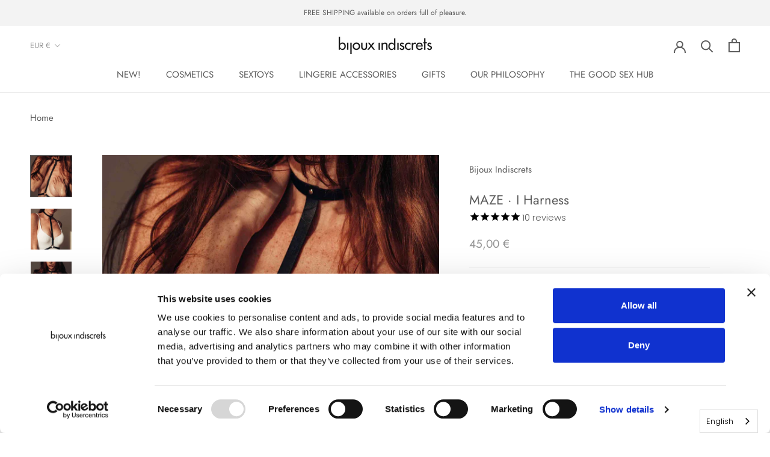

--- FILE ---
content_type: text/html; charset=utf-8
request_url: https://www.bijouxindiscrets.com/products/maze-i-harness
body_size: 63588
content:
<!doctype html>

<html class="no-js" lang="en">
  <head>

    
    <meta charset="utf-8"> 
    <meta http-equiv="X-UA-Compatible" content="IE=edge,chrome=1">
    <meta name="viewport" content="width=device-width, initial-scale=1.0, height=device-height, minimum-scale=1.0, maximum-scale=1.0">
    <meta name="theme-color" content="">

    
    
    <title>
      MAZE · I Harness &ndash; Bijoux Indiscrets
    </title><meta name="description" content="Bondage inspire this collection, get your vegan leather harness and let the world you show and the world you hide come together as one.">
    
    
    <link rel="canonical" href="https://www.bijouxindiscrets.com/products/maze-i-harness"><link rel="shortcut icon" href="//www.bijouxindiscrets.com/cdn/shop/files/FAV-ICON-BIJOUX_3e01f094-6b20-488b-9500-86c1fa4a9614_96x.png?v=1642165066" type="image/png"><meta property="og:type" content="product">
  <meta property="og:title" content="MAZE · I Harness"><meta property="og:image" content="http://www.bijouxindiscrets.com/cdn/shop/products/219-MAZE-I-Harness-Bijoux-Indiscrets.jpg?v=1765576657">
    <meta property="og:image:secure_url" content="https://www.bijouxindiscrets.com/cdn/shop/products/219-MAZE-I-Harness-Bijoux-Indiscrets.jpg?v=1765576657">
    <meta property="og:image:width" content="2000">
    <meta property="og:image:height" content="2000"><meta property="product:price:amount" content="45,00">
  <meta property="product:price:currency" content="EUR"><meta property="og:description" content="Bondage inspire this collection, get your vegan leather harness and let the world you show and the world you hide come together as one."><meta property="og:url" content="https://www.bijouxindiscrets.com/products/maze-i-harness">
<meta property="og:site_name" content="Bijoux Indiscrets"><meta name="twitter:card" content="summary"><meta name="twitter:title" content="MAZE · I Harness">
  <meta name="twitter:description" content="Beautiful, bold, and to the point, the MAZE I Harness is a BDSM-inspired harness that goes perfectly with everything. This harness wraps around both the neck and waist, and is connected by an “I” strap that pulls it all together at the metal ring that falls just beneath the rib cage. It’s simple, yet bold and is sure to ignite major sparks in the bedroom when it’s time to play your favorite bondage games.
Made from recycled items and PETA approved VEGAN, the MAZE I Harness can be cleaned with a soft, damp cloth and mild soap.
Measurements:Neck: Min: 31 cm (12.20 in) – Max: 41 cm (16.14 in)Waist: 75cm (29.53 in) – 87cm (34.25 in)
When choosing black, you&#39;ll get 2 additional Extenders: 2 x 20cm (7.87 in) 
Content: Harness I. By Bijoux Indiscrets.">
  <meta name="twitter:image" content="https://www.bijouxindiscrets.com/cdn/shop/products/219-MAZE-I-Harness-Bijoux-Indiscrets_600x600_crop_center.jpg?v=1765576657">
    <style>
  @font-face {
  font-family: Jost;
  font-weight: 400;
  font-style: normal;
  font-display: fallback;
  src: url("//www.bijouxindiscrets.com/cdn/fonts/jost/jost_n4.d47a1b6347ce4a4c9f437608011273009d91f2b7.woff2") format("woff2"),
       url("//www.bijouxindiscrets.com/cdn/fonts/jost/jost_n4.791c46290e672b3f85c3d1c651ef2efa3819eadd.woff") format("woff");
}

  @font-face {
  font-family: Poppins;
  font-weight: 300;
  font-style: normal;
  font-display: fallback;
  src: url("//www.bijouxindiscrets.com/cdn/fonts/poppins/poppins_n3.05f58335c3209cce17da4f1f1ab324ebe2982441.woff2") format("woff2"),
       url("//www.bijouxindiscrets.com/cdn/fonts/poppins/poppins_n3.6971368e1f131d2c8ff8e3a44a36b577fdda3ff5.woff") format("woff");
}


  @font-face {
  font-family: Poppins;
  font-weight: 400;
  font-style: normal;
  font-display: fallback;
  src: url("//www.bijouxindiscrets.com/cdn/fonts/poppins/poppins_n4.0ba78fa5af9b0e1a374041b3ceaadf0a43b41362.woff2") format("woff2"),
       url("//www.bijouxindiscrets.com/cdn/fonts/poppins/poppins_n4.214741a72ff2596839fc9760ee7a770386cf16ca.woff") format("woff");
}

  @font-face {
  font-family: Poppins;
  font-weight: 300;
  font-style: italic;
  font-display: fallback;
  src: url("//www.bijouxindiscrets.com/cdn/fonts/poppins/poppins_i3.8536b4423050219f608e17f134fe9ea3b01ed890.woff2") format("woff2"),
       url("//www.bijouxindiscrets.com/cdn/fonts/poppins/poppins_i3.0f4433ada196bcabf726ed78f8e37e0995762f7f.woff") format("woff");
}

  @font-face {
  font-family: Poppins;
  font-weight: 400;
  font-style: italic;
  font-display: fallback;
  src: url("//www.bijouxindiscrets.com/cdn/fonts/poppins/poppins_i4.846ad1e22474f856bd6b81ba4585a60799a9f5d2.woff2") format("woff2"),
       url("//www.bijouxindiscrets.com/cdn/fonts/poppins/poppins_i4.56b43284e8b52fc64c1fd271f289a39e8477e9ec.woff") format("woff");
}


  :root {
    --heading-font-family : Jost, sans-serif;
    --heading-font-weight : 400;
    --heading-font-style  : normal;

    --text-font-family : Poppins, sans-serif;
    --text-font-weight : 300;
    --text-font-style  : normal;

    --base-text-font-size   : 15px;
    --default-text-font-size: 14px;--background          : #ffffff;
    --background-rgb      : 255, 255, 255;
    --light-background    : #ffffff;
    --light-background-rgb: 255, 255, 255;
    --heading-color       : #5c5c5c;
    --text-color          : #5c5c5c;
    --text-color-rgb      : 92, 92, 92;
    --text-color-light    : #939393;
    --text-color-light-rgb: 147, 147, 147;
    --link-color          : #323232;
    --link-color-rgb      : 50, 50, 50;
    --border-color        : #e7e7e7;
    --border-color-rgb    : 231, 231, 231;

    --button-background    : #f2cdba;
    --button-background-rgb: 242, 205, 186;
    --button-text-color    : #ffffff;

    --header-background       : #ffffff;
    --header-heading-color    : #5c5c5c;
    --header-light-text-color : #939393;
    --header-border-color     : #e7e7e7;

    --footer-background    : #ffffff;
    --footer-text-color    : #939393;
    --footer-heading-color : #5c5c5c;
    --footer-border-color  : #efefef;

    --navigation-background      : #ffffff;
    --navigation-background-rgb  : 255, 255, 255;
    --navigation-text-color      : #5c5c5c;
    --navigation-text-color-light: rgba(92, 92, 92, 0.5);
    --navigation-border-color    : rgba(92, 92, 92, 0.25);

    --newsletter-popup-background     : #ffffff;
    --newsletter-popup-text-color     : #1c1b1b;
    --newsletter-popup-text-color-rgb : 28, 27, 27;

    --secondary-elements-background       : #f2cdba;
    --secondary-elements-background-rgb   : 242, 205, 186;
    --secondary-elements-text-color       : #ffffff;
    --secondary-elements-text-color-light : rgba(255, 255, 255, 0.5);
    --secondary-elements-border-color     : rgba(255, 255, 255, 0.25);

    --product-sale-price-color    : #f66029;
    --product-sale-price-color-rgb: 246, 96, 41;
    --product-star-rating: #f6a429;

    /* Shopify related variables */
    --payment-terms-background-color: #ffffff;

    /* Products */

    --horizontal-spacing-four-products-per-row: 20px;
        --horizontal-spacing-two-products-per-row : 20px;

    --vertical-spacing-four-products-per-row: 40px;
        --vertical-spacing-two-products-per-row : 50px;

    /* Animation */
    --drawer-transition-timing: cubic-bezier(0.645, 0.045, 0.355, 1);
    --header-base-height: 80px; /* We set a default for browsers that do not support CSS variables */

    /* Cursors */
    --cursor-zoom-in-svg    : url(//www.bijouxindiscrets.com/cdn/shop/t/46/assets/cursor-zoom-in.svg?v=122378749701556440601670988315);
    --cursor-zoom-in-2x-svg : url(//www.bijouxindiscrets.com/cdn/shop/t/46/assets/cursor-zoom-in-2x.svg?v=50835523267676239671670988315);
  }
</style>

<script>
  // IE11 does not have support for CSS variables, so we have to polyfill them
  if (!(((window || {}).CSS || {}).supports && window.CSS.supports('(--a: 0)'))) {
    const script = document.createElement('script');
    script.type = 'text/javascript';
    script.src = 'https://cdn.jsdelivr.net/npm/css-vars-ponyfill@2';
    script.onload = function() {
      cssVars({});
    };

    document.getElementsByTagName('head')[0].appendChild(script);
  }
</script>

  <script>window.performance && window.performance.mark && window.performance.mark('shopify.content_for_header.start');</script><meta name="google-site-verification" content="LSY2ILyaf5w1eFAslDu3qzcjlqh0DBa6lTC8FgBCB80">
<meta name="facebook-domain-verification" content="2a0q9o34bpv6k9pw3eww9yjls5nf3y">
<meta id="shopify-digital-wallet" name="shopify-digital-wallet" content="/3101360174/digital_wallets/dialog">
<meta name="shopify-checkout-api-token" content="51abd7b0eaf17e7cfa31c19798f06e16">
<meta id="in-context-paypal-metadata" data-shop-id="3101360174" data-venmo-supported="false" data-environment="production" data-locale="en_US" data-paypal-v4="true" data-currency="EUR">
<link rel="alternate" hreflang="x-default" href="https://www.bijouxindiscrets.com/products/maze-i-harness">
<link rel="alternate" hreflang="en" href="https://www.bijouxindiscrets.com/products/maze-i-harness">
<link rel="alternate" hreflang="en-CZ" href="https://shopeu.bijouxindiscrets.com/products/maze-i-harness">
<link rel="alternate" hreflang="en-DK" href="https://shopeu.bijouxindiscrets.com/products/maze-i-harness">
<link rel="alternate" hreflang="en-HU" href="https://shopeu.bijouxindiscrets.com/products/maze-i-harness">
<link rel="alternate" hreflang="en-IS" href="https://shopeu.bijouxindiscrets.com/products/maze-i-harness">
<link rel="alternate" hreflang="en-MC" href="https://shopeu.bijouxindiscrets.com/products/maze-i-harness">
<link rel="alternate" hreflang="en-UA" href="https://shopeu.bijouxindiscrets.com/products/maze-i-harness">
<link rel="alternate" hreflang="en-DE" href="https://shopeu.bijouxindiscrets.com/products/maze-i-harness">
<link rel="alternate" hreflang="en-AT" href="https://shopeu.bijouxindiscrets.com/products/maze-i-harness">
<link rel="alternate" hreflang="en-FR" href="https://shopeu.bijouxindiscrets.com/products/maze-i-harness">
<link rel="alternate" hreflang="en-CH" href="https://shopeu.bijouxindiscrets.com/products/maze-i-harness">
<link rel="alternate" hreflang="en-ES" href="https://shopeu.bijouxindiscrets.com/products/maze-i-harness">
<link rel="alternate" hreflang="en-EE" href="https://shopeu.bijouxindiscrets.com/products/maze-i-harness">
<link rel="alternate" hreflang="en-FI" href="https://shopeu.bijouxindiscrets.com/products/maze-i-harness">
<link rel="alternate" hreflang="en-GR" href="https://shopeu.bijouxindiscrets.com/products/maze-i-harness">
<link rel="alternate" hreflang="en-IT" href="https://shopeu.bijouxindiscrets.com/products/maze-i-harness">
<link rel="alternate" hreflang="en-LV" href="https://shopeu.bijouxindiscrets.com/products/maze-i-harness">
<link rel="alternate" hreflang="en-LT" href="https://shopeu.bijouxindiscrets.com/products/maze-i-harness">
<link rel="alternate" hreflang="en-LU" href="https://shopeu.bijouxindiscrets.com/products/maze-i-harness">
<link rel="alternate" hreflang="en-MT" href="https://shopeu.bijouxindiscrets.com/products/maze-i-harness">
<link rel="alternate" hreflang="en-NL" href="https://shopeu.bijouxindiscrets.com/products/maze-i-harness">
<link rel="alternate" hreflang="en-PT" href="https://shopeu.bijouxindiscrets.com/products/maze-i-harness">
<link rel="alternate" hreflang="en-SK" href="https://shopeu.bijouxindiscrets.com/products/maze-i-harness">
<link rel="alternate" hreflang="en-SI" href="https://shopeu.bijouxindiscrets.com/products/maze-i-harness">
<link rel="alternate" hreflang="en-BE" href="https://shopeu.bijouxindiscrets.com/products/maze-i-harness">
<link rel="alternate" hreflang="en-SE" href="https://shopeu.bijouxindiscrets.com/products/maze-i-harness">
<link rel="alternate" hreflang="en-PL" href="https://shopeu.bijouxindiscrets.com/products/maze-i-harness">
<link rel="alternate" hreflang="en-NO" href="https://shopeu.bijouxindiscrets.com/products/maze-i-harness">
<link rel="alternate" hreflang="en-SM" href="https://shopeu.bijouxindiscrets.com/products/maze-i-harness">
<link rel="alternate" hreflang="en-AD" href="https://shopeu.bijouxindiscrets.com/products/maze-i-harness">
<link rel="alternate" hreflang="en-GI" href="https://shopeu.bijouxindiscrets.com/products/maze-i-harness">
<link rel="alternate" hreflang="en-RU" href="https://shopeu.bijouxindiscrets.com/products/maze-i-harness">
<link rel="alternate" type="application/json+oembed" href="https://www.bijouxindiscrets.com/products/maze-i-harness.oembed">
<script async="async" src="/checkouts/internal/preloads.js?locale=en-IE"></script>
<link rel="preconnect" href="https://shop.app" crossorigin="anonymous">
<script async="async" src="https://shop.app/checkouts/internal/preloads.js?locale=en-IE&shop_id=3101360174" crossorigin="anonymous"></script>
<script id="apple-pay-shop-capabilities" type="application/json">{"shopId":3101360174,"countryCode":"ES","currencyCode":"EUR","merchantCapabilities":["supports3DS"],"merchantId":"gid:\/\/shopify\/Shop\/3101360174","merchantName":"Bijoux Indiscrets","requiredBillingContactFields":["postalAddress","email","phone"],"requiredShippingContactFields":["postalAddress","email","phone"],"shippingType":"shipping","supportedNetworks":["visa","maestro","masterCard","amex"],"total":{"type":"pending","label":"Bijoux Indiscrets","amount":"1.00"},"shopifyPaymentsEnabled":true,"supportsSubscriptions":true}</script>
<script id="shopify-features" type="application/json">{"accessToken":"51abd7b0eaf17e7cfa31c19798f06e16","betas":["rich-media-storefront-analytics"],"domain":"www.bijouxindiscrets.com","predictiveSearch":true,"shopId":3101360174,"locale":"en"}</script>
<script>var Shopify = Shopify || {};
Shopify.shop = "bijoux-europa.myshopify.com";
Shopify.locale = "en";
Shopify.currency = {"active":"EUR","rate":"1.0"};
Shopify.country = "IE";
Shopify.theme = {"name":"2025 Prestige","id":136772813024,"schema_name":"Prestige","schema_version":"5.3.3","theme_store_id":null,"role":"main"};
Shopify.theme.handle = "null";
Shopify.theme.style = {"id":null,"handle":null};
Shopify.cdnHost = "www.bijouxindiscrets.com/cdn";
Shopify.routes = Shopify.routes || {};
Shopify.routes.root = "/";</script>
<script type="module">!function(o){(o.Shopify=o.Shopify||{}).modules=!0}(window);</script>
<script>!function(o){function n(){var o=[];function n(){o.push(Array.prototype.slice.apply(arguments))}return n.q=o,n}var t=o.Shopify=o.Shopify||{};t.loadFeatures=n(),t.autoloadFeatures=n()}(window);</script>
<script>
  window.ShopifyPay = window.ShopifyPay || {};
  window.ShopifyPay.apiHost = "shop.app\/pay";
  window.ShopifyPay.redirectState = null;
</script>
<script id="shop-js-analytics" type="application/json">{"pageType":"product"}</script>
<script defer="defer" async type="module" src="//www.bijouxindiscrets.com/cdn/shopifycloud/shop-js/modules/v2/client.init-shop-cart-sync_C5BV16lS.en.esm.js"></script>
<script defer="defer" async type="module" src="//www.bijouxindiscrets.com/cdn/shopifycloud/shop-js/modules/v2/chunk.common_CygWptCX.esm.js"></script>
<script type="module">
  await import("//www.bijouxindiscrets.com/cdn/shopifycloud/shop-js/modules/v2/client.init-shop-cart-sync_C5BV16lS.en.esm.js");
await import("//www.bijouxindiscrets.com/cdn/shopifycloud/shop-js/modules/v2/chunk.common_CygWptCX.esm.js");

  window.Shopify.SignInWithShop?.initShopCartSync?.({"fedCMEnabled":true,"windoidEnabled":true});

</script>
<script>
  window.Shopify = window.Shopify || {};
  if (!window.Shopify.featureAssets) window.Shopify.featureAssets = {};
  window.Shopify.featureAssets['shop-js'] = {"shop-cart-sync":["modules/v2/client.shop-cart-sync_ZFArdW7E.en.esm.js","modules/v2/chunk.common_CygWptCX.esm.js"],"init-fed-cm":["modules/v2/client.init-fed-cm_CmiC4vf6.en.esm.js","modules/v2/chunk.common_CygWptCX.esm.js"],"shop-button":["modules/v2/client.shop-button_tlx5R9nI.en.esm.js","modules/v2/chunk.common_CygWptCX.esm.js"],"shop-cash-offers":["modules/v2/client.shop-cash-offers_DOA2yAJr.en.esm.js","modules/v2/chunk.common_CygWptCX.esm.js","modules/v2/chunk.modal_D71HUcav.esm.js"],"init-windoid":["modules/v2/client.init-windoid_sURxWdc1.en.esm.js","modules/v2/chunk.common_CygWptCX.esm.js"],"shop-toast-manager":["modules/v2/client.shop-toast-manager_ClPi3nE9.en.esm.js","modules/v2/chunk.common_CygWptCX.esm.js"],"init-shop-email-lookup-coordinator":["modules/v2/client.init-shop-email-lookup-coordinator_B8hsDcYM.en.esm.js","modules/v2/chunk.common_CygWptCX.esm.js"],"init-shop-cart-sync":["modules/v2/client.init-shop-cart-sync_C5BV16lS.en.esm.js","modules/v2/chunk.common_CygWptCX.esm.js"],"avatar":["modules/v2/client.avatar_BTnouDA3.en.esm.js"],"pay-button":["modules/v2/client.pay-button_FdsNuTd3.en.esm.js","modules/v2/chunk.common_CygWptCX.esm.js"],"init-customer-accounts":["modules/v2/client.init-customer-accounts_DxDtT_ad.en.esm.js","modules/v2/client.shop-login-button_C5VAVYt1.en.esm.js","modules/v2/chunk.common_CygWptCX.esm.js","modules/v2/chunk.modal_D71HUcav.esm.js"],"init-shop-for-new-customer-accounts":["modules/v2/client.init-shop-for-new-customer-accounts_ChsxoAhi.en.esm.js","modules/v2/client.shop-login-button_C5VAVYt1.en.esm.js","modules/v2/chunk.common_CygWptCX.esm.js","modules/v2/chunk.modal_D71HUcav.esm.js"],"shop-login-button":["modules/v2/client.shop-login-button_C5VAVYt1.en.esm.js","modules/v2/chunk.common_CygWptCX.esm.js","modules/v2/chunk.modal_D71HUcav.esm.js"],"init-customer-accounts-sign-up":["modules/v2/client.init-customer-accounts-sign-up_CPSyQ0Tj.en.esm.js","modules/v2/client.shop-login-button_C5VAVYt1.en.esm.js","modules/v2/chunk.common_CygWptCX.esm.js","modules/v2/chunk.modal_D71HUcav.esm.js"],"shop-follow-button":["modules/v2/client.shop-follow-button_Cva4Ekp9.en.esm.js","modules/v2/chunk.common_CygWptCX.esm.js","modules/v2/chunk.modal_D71HUcav.esm.js"],"checkout-modal":["modules/v2/client.checkout-modal_BPM8l0SH.en.esm.js","modules/v2/chunk.common_CygWptCX.esm.js","modules/v2/chunk.modal_D71HUcav.esm.js"],"lead-capture":["modules/v2/client.lead-capture_Bi8yE_yS.en.esm.js","modules/v2/chunk.common_CygWptCX.esm.js","modules/v2/chunk.modal_D71HUcav.esm.js"],"shop-login":["modules/v2/client.shop-login_D6lNrXab.en.esm.js","modules/v2/chunk.common_CygWptCX.esm.js","modules/v2/chunk.modal_D71HUcav.esm.js"],"payment-terms":["modules/v2/client.payment-terms_CZxnsJam.en.esm.js","modules/v2/chunk.common_CygWptCX.esm.js","modules/v2/chunk.modal_D71HUcav.esm.js"]};
</script>
<script>(function() {
  var isLoaded = false;
  function asyncLoad() {
    if (isLoaded) return;
    isLoaded = true;
    var urls = ["https:\/\/cdn1.stamped.io\/files\/widget.min.js?shop=bijoux-europa.myshopify.com","https:\/\/cdn-bundler.nice-team.net\/app\/js\/bundler.js?shop=bijoux-europa.myshopify.com","https:\/\/cdn.shopify.com\/s\/files\/1\/0031\/0136\/0174\/t\/36\/assets\/globo.filter.init.js?shop=bijoux-europa.myshopify.com","https:\/\/cdn.weglot.com\/weglot_script_tag.js?shop=bijoux-europa.myshopify.com","https:\/\/static.shareasale.com\/json\/shopify\/shareasale-tracking.js?sasmid=79938\u0026ssmtid=19038\u0026shop=bijoux-europa.myshopify.com","https:\/\/admin.revenuehunt.com\/embed.js?shop=bijoux-europa.myshopify.com","https:\/\/omnisnippet1.com\/platforms\/shopify.js?source=scriptTag\u0026v=2025-05-15T12\u0026shop=bijoux-europa.myshopify.com"];
    for (var i = 0; i < urls.length; i++) {
      var s = document.createElement('script');
      s.type = 'text/javascript';
      s.async = true;
      s.src = urls[i];
      var x = document.getElementsByTagName('script')[0];
      x.parentNode.insertBefore(s, x);
    }
  };
  if(window.attachEvent) {
    window.attachEvent('onload', asyncLoad);
  } else {
    window.addEventListener('load', asyncLoad, false);
  }
})();</script>
<script id="__st">var __st={"a":3101360174,"offset":3600,"reqid":"f1f01d56-220c-4017-836a-7bceca4348d7-1768689828","pageurl":"www.bijouxindiscrets.com\/products\/maze-i-harness","u":"8d3728db3fbd","p":"product","rtyp":"product","rid":6280744861878};</script>
<script>window.ShopifyPaypalV4VisibilityTracking = true;</script>
<script id="captcha-bootstrap">!function(){'use strict';const t='contact',e='account',n='new_comment',o=[[t,t],['blogs',n],['comments',n],[t,'customer']],c=[[e,'customer_login'],[e,'guest_login'],[e,'recover_customer_password'],[e,'create_customer']],r=t=>t.map((([t,e])=>`form[action*='/${t}']:not([data-nocaptcha='true']) input[name='form_type'][value='${e}']`)).join(','),a=t=>()=>t?[...document.querySelectorAll(t)].map((t=>t.form)):[];function s(){const t=[...o],e=r(t);return a(e)}const i='password',u='form_key',d=['recaptcha-v3-token','g-recaptcha-response','h-captcha-response',i],f=()=>{try{return window.sessionStorage}catch{return}},m='__shopify_v',_=t=>t.elements[u];function p(t,e,n=!1){try{const o=window.sessionStorage,c=JSON.parse(o.getItem(e)),{data:r}=function(t){const{data:e,action:n}=t;return t[m]||n?{data:e,action:n}:{data:t,action:n}}(c);for(const[e,n]of Object.entries(r))t.elements[e]&&(t.elements[e].value=n);n&&o.removeItem(e)}catch(o){console.error('form repopulation failed',{error:o})}}const l='form_type',E='cptcha';function T(t){t.dataset[E]=!0}const w=window,h=w.document,L='Shopify',v='ce_forms',y='captcha';let A=!1;((t,e)=>{const n=(g='f06e6c50-85a8-45c8-87d0-21a2b65856fe',I='https://cdn.shopify.com/shopifycloud/storefront-forms-hcaptcha/ce_storefront_forms_captcha_hcaptcha.v1.5.2.iife.js',D={infoText:'Protected by hCaptcha',privacyText:'Privacy',termsText:'Terms'},(t,e,n)=>{const o=w[L][v],c=o.bindForm;if(c)return c(t,g,e,D).then(n);var r;o.q.push([[t,g,e,D],n]),r=I,A||(h.body.append(Object.assign(h.createElement('script'),{id:'captcha-provider',async:!0,src:r})),A=!0)});var g,I,D;w[L]=w[L]||{},w[L][v]=w[L][v]||{},w[L][v].q=[],w[L][y]=w[L][y]||{},w[L][y].protect=function(t,e){n(t,void 0,e),T(t)},Object.freeze(w[L][y]),function(t,e,n,w,h,L){const[v,y,A,g]=function(t,e,n){const i=e?o:[],u=t?c:[],d=[...i,...u],f=r(d),m=r(i),_=r(d.filter((([t,e])=>n.includes(e))));return[a(f),a(m),a(_),s()]}(w,h,L),I=t=>{const e=t.target;return e instanceof HTMLFormElement?e:e&&e.form},D=t=>v().includes(t);t.addEventListener('submit',(t=>{const e=I(t);if(!e)return;const n=D(e)&&!e.dataset.hcaptchaBound&&!e.dataset.recaptchaBound,o=_(e),c=g().includes(e)&&(!o||!o.value);(n||c)&&t.preventDefault(),c&&!n&&(function(t){try{if(!f())return;!function(t){const e=f();if(!e)return;const n=_(t);if(!n)return;const o=n.value;o&&e.removeItem(o)}(t);const e=Array.from(Array(32),(()=>Math.random().toString(36)[2])).join('');!function(t,e){_(t)||t.append(Object.assign(document.createElement('input'),{type:'hidden',name:u})),t.elements[u].value=e}(t,e),function(t,e){const n=f();if(!n)return;const o=[...t.querySelectorAll(`input[type='${i}']`)].map((({name:t})=>t)),c=[...d,...o],r={};for(const[a,s]of new FormData(t).entries())c.includes(a)||(r[a]=s);n.setItem(e,JSON.stringify({[m]:1,action:t.action,data:r}))}(t,e)}catch(e){console.error('failed to persist form',e)}}(e),e.submit())}));const S=(t,e)=>{t&&!t.dataset[E]&&(n(t,e.some((e=>e===t))),T(t))};for(const o of['focusin','change'])t.addEventListener(o,(t=>{const e=I(t);D(e)&&S(e,y())}));const B=e.get('form_key'),M=e.get(l),P=B&&M;t.addEventListener('DOMContentLoaded',(()=>{const t=y();if(P)for(const e of t)e.elements[l].value===M&&p(e,B);[...new Set([...A(),...v().filter((t=>'true'===t.dataset.shopifyCaptcha))])].forEach((e=>S(e,t)))}))}(h,new URLSearchParams(w.location.search),n,t,e,['guest_login'])})(!0,!0)}();</script>
<script integrity="sha256-4kQ18oKyAcykRKYeNunJcIwy7WH5gtpwJnB7kiuLZ1E=" data-source-attribution="shopify.loadfeatures" defer="defer" src="//www.bijouxindiscrets.com/cdn/shopifycloud/storefront/assets/storefront/load_feature-a0a9edcb.js" crossorigin="anonymous"></script>
<script crossorigin="anonymous" defer="defer" src="//www.bijouxindiscrets.com/cdn/shopifycloud/storefront/assets/shopify_pay/storefront-65b4c6d7.js?v=20250812"></script>
<script data-source-attribution="shopify.dynamic_checkout.dynamic.init">var Shopify=Shopify||{};Shopify.PaymentButton=Shopify.PaymentButton||{isStorefrontPortableWallets:!0,init:function(){window.Shopify.PaymentButton.init=function(){};var t=document.createElement("script");t.src="https://www.bijouxindiscrets.com/cdn/shopifycloud/portable-wallets/latest/portable-wallets.en.js",t.type="module",document.head.appendChild(t)}};
</script>
<script data-source-attribution="shopify.dynamic_checkout.buyer_consent">
  function portableWalletsHideBuyerConsent(e){var t=document.getElementById("shopify-buyer-consent"),n=document.getElementById("shopify-subscription-policy-button");t&&n&&(t.classList.add("hidden"),t.setAttribute("aria-hidden","true"),n.removeEventListener("click",e))}function portableWalletsShowBuyerConsent(e){var t=document.getElementById("shopify-buyer-consent"),n=document.getElementById("shopify-subscription-policy-button");t&&n&&(t.classList.remove("hidden"),t.removeAttribute("aria-hidden"),n.addEventListener("click",e))}window.Shopify?.PaymentButton&&(window.Shopify.PaymentButton.hideBuyerConsent=portableWalletsHideBuyerConsent,window.Shopify.PaymentButton.showBuyerConsent=portableWalletsShowBuyerConsent);
</script>
<script data-source-attribution="shopify.dynamic_checkout.cart.bootstrap">document.addEventListener("DOMContentLoaded",(function(){function t(){return document.querySelector("shopify-accelerated-checkout-cart, shopify-accelerated-checkout")}if(t())Shopify.PaymentButton.init();else{new MutationObserver((function(e,n){t()&&(Shopify.PaymentButton.init(),n.disconnect())})).observe(document.body,{childList:!0,subtree:!0})}}));
</script>
<link id="shopify-accelerated-checkout-styles" rel="stylesheet" media="screen" href="https://www.bijouxindiscrets.com/cdn/shopifycloud/portable-wallets/latest/accelerated-checkout-backwards-compat.css" crossorigin="anonymous">
<style id="shopify-accelerated-checkout-cart">
        #shopify-buyer-consent {
  margin-top: 1em;
  display: inline-block;
  width: 100%;
}

#shopify-buyer-consent.hidden {
  display: none;
}

#shopify-subscription-policy-button {
  background: none;
  border: none;
  padding: 0;
  text-decoration: underline;
  font-size: inherit;
  cursor: pointer;
}

#shopify-subscription-policy-button::before {
  box-shadow: none;
}

      </style>

<script>window.performance && window.performance.mark && window.performance.mark('shopify.content_for_header.end');</script>
    


    <link rel="stylesheet" href="//www.bijouxindiscrets.com/cdn/shop/t/46/assets/theme.css?v=52721129618789283281693992487">
    <link rel="stylesheet" href="//www.bijouxindiscrets.com/cdn/shop/t/46/assets/custom.css?v=62969597719764324291733952650">
    
    <script>// This allows to expose several variables to the global scope, to be used in scripts
      window.theme = {
        pageType: "product",
        moneyFormat: "\u003cspan class=money\u003e{{amount_with_comma_separator}} €\u003c\/span\u003e",
        moneyWithCurrencyFormat: "\u003cspan class=money\u003e{{amount_with_comma_separator}} € EUR\u003c\/span\u003e",
        currencyCodeEnabled: false,
        productImageSize: "square",
        searchMode: "product",
        showPageTransition: false,
        showElementStaggering: true,
        showImageZooming: true
      };

      window.routes = {
        rootUrl: "\/",
        rootUrlWithoutSlash: '',
        cartUrl: "\/cart",
        cartAddUrl: "\/cart\/add",
        cartChangeUrl: "\/cart\/change",
        searchUrl: "\/search",
        productRecommendationsUrl: "\/recommendations\/products"
      };

      window.languages = {
        cartAddNote: "Add Order Note",
        cartEditNote: "Edit Order Note",
        productImageLoadingError: "This image could not be loaded. Please try to reload the page.",
        productFormAddToCart: "Add to cart",
        productFormUnavailable: "Unavailable",
        productFormSoldOut: "Sold Out",
        shippingEstimatorOneResult: "1 option available:",
        shippingEstimatorMoreResults: "{{count}} options available:",
        shippingEstimatorNoResults: "No shipping could be found"
      };

      window.lazySizesConfig = {
        loadHidden: false,
        hFac: 0.5,
        expFactor: 2,
        ricTimeout: 150,
        lazyClass: 'Image--lazyLoad',
        loadingClass: 'Image--lazyLoading',
        loadedClass: 'Image--lazyLoaded'
      };

      document.documentElement.className = document.documentElement.className.replace('no-js', 'js');
      document.documentElement.style.setProperty('--window-height', window.innerHeight + 'px');

      // We do a quick detection of some features (we could use Modernizr but for so little...)
      (function() {
        document.documentElement.className += ((window.CSS && window.CSS.supports('(position: sticky) or (position: -webkit-sticky)')) ? ' supports-sticky' : ' no-supports-sticky');
        document.documentElement.className += (window.matchMedia('(-moz-touch-enabled: 1), (hover: none)')).matches ? ' no-supports-hover' : ' supports-hover';
      }());

      
    </script>

    <script src="//www.bijouxindiscrets.com/cdn/shop/t/46/assets/lazysizes.min.js?v=174358363404432586981670988315" async></script><script src="//www.bijouxindiscrets.com/cdn/shop/t/46/assets/libs.min.js?v=26178543184394469741670988315" defer></script>
    <script src="//www.bijouxindiscrets.com/cdn/shop/t/46/assets/theme.js?v=116531866368869604201670988315" defer></script>
    <script src="//www.bijouxindiscrets.com/cdn/shop/t/46/assets/custom.js?v=182597391539424030441670988315" defer></script>

    <script>
      (function () {
        window.onpageshow = function() {
          if (window.theme.showPageTransition) {
            var pageTransition = document.querySelector('.PageTransition');

            if (pageTransition) {
              pageTransition.style.visibility = 'visible';
              pageTransition.style.opacity = '0';
            }
          }

          // When the page is loaded from the cache, we have to reload the cart content
          document.documentElement.dispatchEvent(new CustomEvent('cart:refresh', {
            bubbles: true
          }));
        };
      })();
    </script>

    
  <script type="application/ld+json">
  {
    "@context": "http://schema.org",
    "@type": "Product",
    "offers": [{
          "@type": "Offer",
          "name": "Black",
          "availability":"https://schema.org/InStock",
          "price": 45.0,
          "priceCurrency": "EUR",
          "priceValidUntil": "2026-01-27","sku": "219","url": "/products/maze-i-harness?variant=38076870131894"
        },
{
          "@type": "Offer",
          "name": "Camel",
          "availability":"https://schema.org/InStock",
          "price": 40.0,
          "priceCurrency": "EUR",
          "priceValidUntil": "2026-01-27","sku": "220","url": "/products/maze-i-harness?variant=42299615543520"
        }
],"aggregateRating": {
        "@type": "AggregateRating",
        "ratingValue": "5.0",
        "reviewCount": "9",
        "worstRating": "1.0",
        "bestRating": "5.0"
      },
      "gtin13": "8436562011239",
      "productId": "8436562011239",
    "brand": {
      "name": "Bijoux Indiscrets"
    },
    "name": "MAZE · I Harness",
    "description": "Beautiful, bold, and to the point, the MAZE I Harness is a BDSM-inspired harness that goes perfectly with everything. This harness wraps around both the neck and waist, and is connected by an “I” strap that pulls it all together at the metal ring that falls just beneath the rib cage. It’s simple, yet bold and is sure to ignite major sparks in the bedroom when it’s time to play your favorite bondage games.\nMade from recycled items and PETA approved VEGAN, the MAZE I Harness can be cleaned with a soft, damp cloth and mild soap.\nMeasurements:Neck: Min: 31 cm (12.20 in) – Max: 41 cm (16.14 in)Waist: 75cm (29.53 in) – 87cm (34.25 in)\nWhen choosing black, you'll get 2 additional Extenders: 2 x 20cm (7.87 in) \nContent: Harness I. By Bijoux Indiscrets.",
    "category": "Accessories",
    "url": "/products/maze-i-harness",
    "sku": "219",
    "image": {
      "@type": "ImageObject",
      "url": "https://www.bijouxindiscrets.com/cdn/shop/products/219-MAZE-I-Harness-Bijoux-Indiscrets_1024x.jpg?v=1765576657",
      "image": "https://www.bijouxindiscrets.com/cdn/shop/products/219-MAZE-I-Harness-Bijoux-Indiscrets_1024x.jpg?v=1765576657",
      "name": "MAZE · I Harness · Bijoux Indiscrets",
      "width": "1024",
      "height": "1024"
    }
  }
  </script>



  <script type="application/ld+json">
  {
    "@context": "http://schema.org",
    "@type": "BreadcrumbList",
  "itemListElement": [{
      "@type": "ListItem",
      "position": 1,
      "name": "Home",
      "item": "https://www.bijouxindiscrets.com"
    },{
          "@type": "ListItem",
          "position": 2,
          "name": "MAZE · I Harness",
          "item": "https://www.bijouxindiscrets.com/products/maze-i-harness"
        }]
  }
  </script>

    

<!--Start Weglot Script-->
<script src="//cdn.weglot.com/weglot.min.js"></script>
<script id="has-script-tags">Weglot.initialize({ api_key:"wg_298a55ac2cca1bba614c8117cc3a3db74" });</script>
<!--End Weglot Script-->





<!-- Google Tag Manager --> 
<script>(function(w,d,s,l,i){w[l]=w[l]||[];w[l].push({'gtm.start':
new Date().getTime(),event:'gtm.js'});var f=d.getElementsByTagName(s)[0],
j=d.createElement(s),dl=l!='dataLayer'?'&l='+l:'';j.async=true;j.src=
'https://www.googletagmanager.com/gtm.js?id='+i+dl;f.parentNode.insertBefore(j,f);
})(window,document,'script','dataLayer','GTM-WDH4NG2');</script> 
<!-- End Google Tag Manager -->


<script
  id="Cookiebot"
  src="https://consent.cookiebot.com/uc.js"
  data-cbid="a8419e81-d7f0-49a0-a94e-4fb6922bca8d"
  type="text/javascript"
  defer
></script><link rel="alternate" hreflang="en" href="https://www.bijouxindiscrets.com/products/maze-i-harness">
<script type="text/javascript" src="https://cdn.weglot.com/weglot.min.js"></script>
<script>
    Weglot.initialize({
        api_key: 'wg_298a55ac2cca1bba614c8117cc3a3db74'
    });
</script>


 <script type="text/javascript">
        //Addshoppers tarcking: DO NOT REMOVE
        var AddShoppersWidgetOptions = { 'loadCss': false, 'pushResponse': false };
            (!function(){
                var t=document.createElement("script");
                t.type="text/javascript",
                t.async=!0,
                t.id="AddShoppers",
                t.src="https://shop.pe/widget/widget_async.js#5f76dee1e694aa4b343c3d22",
                document.getElementsByTagName("head")[0].appendChild(t)
            }());
        </script>
    
<!-- BEGIN app block: shopify://apps/seowill-redirects/blocks/brokenlink-404/cc7b1996-e567-42d0-8862-356092041863 -->
<script type="text/javascript">
    !function(t){var e={};function r(n){if(e[n])return e[n].exports;var o=e[n]={i:n,l:!1,exports:{}};return t[n].call(o.exports,o,o.exports,r),o.l=!0,o.exports}r.m=t,r.c=e,r.d=function(t,e,n){r.o(t,e)||Object.defineProperty(t,e,{enumerable:!0,get:n})},r.r=function(t){"undefined"!==typeof Symbol&&Symbol.toStringTag&&Object.defineProperty(t,Symbol.toStringTag,{value:"Module"}),Object.defineProperty(t,"__esModule",{value:!0})},r.t=function(t,e){if(1&e&&(t=r(t)),8&e)return t;if(4&e&&"object"===typeof t&&t&&t.__esModule)return t;var n=Object.create(null);if(r.r(n),Object.defineProperty(n,"default",{enumerable:!0,value:t}),2&e&&"string"!=typeof t)for(var o in t)r.d(n,o,function(e){return t[e]}.bind(null,o));return n},r.n=function(t){var e=t&&t.__esModule?function(){return t.default}:function(){return t};return r.d(e,"a",e),e},r.o=function(t,e){return Object.prototype.hasOwnProperty.call(t,e)},r.p="",r(r.s=11)}([function(t,e,r){"use strict";var n=r(2),o=Object.prototype.toString;function i(t){return"[object Array]"===o.call(t)}function a(t){return"undefined"===typeof t}function u(t){return null!==t&&"object"===typeof t}function s(t){return"[object Function]"===o.call(t)}function c(t,e){if(null!==t&&"undefined"!==typeof t)if("object"!==typeof t&&(t=[t]),i(t))for(var r=0,n=t.length;r<n;r++)e.call(null,t[r],r,t);else for(var o in t)Object.prototype.hasOwnProperty.call(t,o)&&e.call(null,t[o],o,t)}t.exports={isArray:i,isArrayBuffer:function(t){return"[object ArrayBuffer]"===o.call(t)},isBuffer:function(t){return null!==t&&!a(t)&&null!==t.constructor&&!a(t.constructor)&&"function"===typeof t.constructor.isBuffer&&t.constructor.isBuffer(t)},isFormData:function(t){return"undefined"!==typeof FormData&&t instanceof FormData},isArrayBufferView:function(t){return"undefined"!==typeof ArrayBuffer&&ArrayBuffer.isView?ArrayBuffer.isView(t):t&&t.buffer&&t.buffer instanceof ArrayBuffer},isString:function(t){return"string"===typeof t},isNumber:function(t){return"number"===typeof t},isObject:u,isUndefined:a,isDate:function(t){return"[object Date]"===o.call(t)},isFile:function(t){return"[object File]"===o.call(t)},isBlob:function(t){return"[object Blob]"===o.call(t)},isFunction:s,isStream:function(t){return u(t)&&s(t.pipe)},isURLSearchParams:function(t){return"undefined"!==typeof URLSearchParams&&t instanceof URLSearchParams},isStandardBrowserEnv:function(){return("undefined"===typeof navigator||"ReactNative"!==navigator.product&&"NativeScript"!==navigator.product&&"NS"!==navigator.product)&&("undefined"!==typeof window&&"undefined"!==typeof document)},forEach:c,merge:function t(){var e={};function r(r,n){"object"===typeof e[n]&&"object"===typeof r?e[n]=t(e[n],r):e[n]=r}for(var n=0,o=arguments.length;n<o;n++)c(arguments[n],r);return e},deepMerge:function t(){var e={};function r(r,n){"object"===typeof e[n]&&"object"===typeof r?e[n]=t(e[n],r):e[n]="object"===typeof r?t({},r):r}for(var n=0,o=arguments.length;n<o;n++)c(arguments[n],r);return e},extend:function(t,e,r){return c(e,(function(e,o){t[o]=r&&"function"===typeof e?n(e,r):e})),t},trim:function(t){return t.replace(/^\s*/,"").replace(/\s*$/,"")}}},function(t,e,r){t.exports=r(12)},function(t,e,r){"use strict";t.exports=function(t,e){return function(){for(var r=new Array(arguments.length),n=0;n<r.length;n++)r[n]=arguments[n];return t.apply(e,r)}}},function(t,e,r){"use strict";var n=r(0);function o(t){return encodeURIComponent(t).replace(/%40/gi,"@").replace(/%3A/gi,":").replace(/%24/g,"$").replace(/%2C/gi,",").replace(/%20/g,"+").replace(/%5B/gi,"[").replace(/%5D/gi,"]")}t.exports=function(t,e,r){if(!e)return t;var i;if(r)i=r(e);else if(n.isURLSearchParams(e))i=e.toString();else{var a=[];n.forEach(e,(function(t,e){null!==t&&"undefined"!==typeof t&&(n.isArray(t)?e+="[]":t=[t],n.forEach(t,(function(t){n.isDate(t)?t=t.toISOString():n.isObject(t)&&(t=JSON.stringify(t)),a.push(o(e)+"="+o(t))})))})),i=a.join("&")}if(i){var u=t.indexOf("#");-1!==u&&(t=t.slice(0,u)),t+=(-1===t.indexOf("?")?"?":"&")+i}return t}},function(t,e,r){"use strict";t.exports=function(t){return!(!t||!t.__CANCEL__)}},function(t,e,r){"use strict";(function(e){var n=r(0),o=r(19),i={"Content-Type":"application/x-www-form-urlencoded"};function a(t,e){!n.isUndefined(t)&&n.isUndefined(t["Content-Type"])&&(t["Content-Type"]=e)}var u={adapter:function(){var t;return("undefined"!==typeof XMLHttpRequest||"undefined"!==typeof e&&"[object process]"===Object.prototype.toString.call(e))&&(t=r(6)),t}(),transformRequest:[function(t,e){return o(e,"Accept"),o(e,"Content-Type"),n.isFormData(t)||n.isArrayBuffer(t)||n.isBuffer(t)||n.isStream(t)||n.isFile(t)||n.isBlob(t)?t:n.isArrayBufferView(t)?t.buffer:n.isURLSearchParams(t)?(a(e,"application/x-www-form-urlencoded;charset=utf-8"),t.toString()):n.isObject(t)?(a(e,"application/json;charset=utf-8"),JSON.stringify(t)):t}],transformResponse:[function(t){if("string"===typeof t)try{t=JSON.parse(t)}catch(e){}return t}],timeout:0,xsrfCookieName:"XSRF-TOKEN",xsrfHeaderName:"X-XSRF-TOKEN",maxContentLength:-1,validateStatus:function(t){return t>=200&&t<300},headers:{common:{Accept:"application/json, text/plain, */*"}}};n.forEach(["delete","get","head"],(function(t){u.headers[t]={}})),n.forEach(["post","put","patch"],(function(t){u.headers[t]=n.merge(i)})),t.exports=u}).call(this,r(18))},function(t,e,r){"use strict";var n=r(0),o=r(20),i=r(3),a=r(22),u=r(25),s=r(26),c=r(7);t.exports=function(t){return new Promise((function(e,f){var l=t.data,p=t.headers;n.isFormData(l)&&delete p["Content-Type"];var h=new XMLHttpRequest;if(t.auth){var d=t.auth.username||"",m=t.auth.password||"";p.Authorization="Basic "+btoa(d+":"+m)}var y=a(t.baseURL,t.url);if(h.open(t.method.toUpperCase(),i(y,t.params,t.paramsSerializer),!0),h.timeout=t.timeout,h.onreadystatechange=function(){if(h&&4===h.readyState&&(0!==h.status||h.responseURL&&0===h.responseURL.indexOf("file:"))){var r="getAllResponseHeaders"in h?u(h.getAllResponseHeaders()):null,n={data:t.responseType&&"text"!==t.responseType?h.response:h.responseText,status:h.status,statusText:h.statusText,headers:r,config:t,request:h};o(e,f,n),h=null}},h.onabort=function(){h&&(f(c("Request aborted",t,"ECONNABORTED",h)),h=null)},h.onerror=function(){f(c("Network Error",t,null,h)),h=null},h.ontimeout=function(){var e="timeout of "+t.timeout+"ms exceeded";t.timeoutErrorMessage&&(e=t.timeoutErrorMessage),f(c(e,t,"ECONNABORTED",h)),h=null},n.isStandardBrowserEnv()){var v=r(27),g=(t.withCredentials||s(y))&&t.xsrfCookieName?v.read(t.xsrfCookieName):void 0;g&&(p[t.xsrfHeaderName]=g)}if("setRequestHeader"in h&&n.forEach(p,(function(t,e){"undefined"===typeof l&&"content-type"===e.toLowerCase()?delete p[e]:h.setRequestHeader(e,t)})),n.isUndefined(t.withCredentials)||(h.withCredentials=!!t.withCredentials),t.responseType)try{h.responseType=t.responseType}catch(w){if("json"!==t.responseType)throw w}"function"===typeof t.onDownloadProgress&&h.addEventListener("progress",t.onDownloadProgress),"function"===typeof t.onUploadProgress&&h.upload&&h.upload.addEventListener("progress",t.onUploadProgress),t.cancelToken&&t.cancelToken.promise.then((function(t){h&&(h.abort(),f(t),h=null)})),void 0===l&&(l=null),h.send(l)}))}},function(t,e,r){"use strict";var n=r(21);t.exports=function(t,e,r,o,i){var a=new Error(t);return n(a,e,r,o,i)}},function(t,e,r){"use strict";var n=r(0);t.exports=function(t,e){e=e||{};var r={},o=["url","method","params","data"],i=["headers","auth","proxy"],a=["baseURL","url","transformRequest","transformResponse","paramsSerializer","timeout","withCredentials","adapter","responseType","xsrfCookieName","xsrfHeaderName","onUploadProgress","onDownloadProgress","maxContentLength","validateStatus","maxRedirects","httpAgent","httpsAgent","cancelToken","socketPath"];n.forEach(o,(function(t){"undefined"!==typeof e[t]&&(r[t]=e[t])})),n.forEach(i,(function(o){n.isObject(e[o])?r[o]=n.deepMerge(t[o],e[o]):"undefined"!==typeof e[o]?r[o]=e[o]:n.isObject(t[o])?r[o]=n.deepMerge(t[o]):"undefined"!==typeof t[o]&&(r[o]=t[o])})),n.forEach(a,(function(n){"undefined"!==typeof e[n]?r[n]=e[n]:"undefined"!==typeof t[n]&&(r[n]=t[n])}));var u=o.concat(i).concat(a),s=Object.keys(e).filter((function(t){return-1===u.indexOf(t)}));return n.forEach(s,(function(n){"undefined"!==typeof e[n]?r[n]=e[n]:"undefined"!==typeof t[n]&&(r[n]=t[n])})),r}},function(t,e,r){"use strict";function n(t){this.message=t}n.prototype.toString=function(){return"Cancel"+(this.message?": "+this.message:"")},n.prototype.__CANCEL__=!0,t.exports=n},function(t,e,r){t.exports=r(13)},function(t,e,r){t.exports=r(30)},function(t,e,r){var n=function(t){"use strict";var e=Object.prototype,r=e.hasOwnProperty,n="function"===typeof Symbol?Symbol:{},o=n.iterator||"@@iterator",i=n.asyncIterator||"@@asyncIterator",a=n.toStringTag||"@@toStringTag";function u(t,e,r){return Object.defineProperty(t,e,{value:r,enumerable:!0,configurable:!0,writable:!0}),t[e]}try{u({},"")}catch(S){u=function(t,e,r){return t[e]=r}}function s(t,e,r,n){var o=e&&e.prototype instanceof l?e:l,i=Object.create(o.prototype),a=new L(n||[]);return i._invoke=function(t,e,r){var n="suspendedStart";return function(o,i){if("executing"===n)throw new Error("Generator is already running");if("completed"===n){if("throw"===o)throw i;return j()}for(r.method=o,r.arg=i;;){var a=r.delegate;if(a){var u=x(a,r);if(u){if(u===f)continue;return u}}if("next"===r.method)r.sent=r._sent=r.arg;else if("throw"===r.method){if("suspendedStart"===n)throw n="completed",r.arg;r.dispatchException(r.arg)}else"return"===r.method&&r.abrupt("return",r.arg);n="executing";var s=c(t,e,r);if("normal"===s.type){if(n=r.done?"completed":"suspendedYield",s.arg===f)continue;return{value:s.arg,done:r.done}}"throw"===s.type&&(n="completed",r.method="throw",r.arg=s.arg)}}}(t,r,a),i}function c(t,e,r){try{return{type:"normal",arg:t.call(e,r)}}catch(S){return{type:"throw",arg:S}}}t.wrap=s;var f={};function l(){}function p(){}function h(){}var d={};d[o]=function(){return this};var m=Object.getPrototypeOf,y=m&&m(m(T([])));y&&y!==e&&r.call(y,o)&&(d=y);var v=h.prototype=l.prototype=Object.create(d);function g(t){["next","throw","return"].forEach((function(e){u(t,e,(function(t){return this._invoke(e,t)}))}))}function w(t,e){var n;this._invoke=function(o,i){function a(){return new e((function(n,a){!function n(o,i,a,u){var s=c(t[o],t,i);if("throw"!==s.type){var f=s.arg,l=f.value;return l&&"object"===typeof l&&r.call(l,"__await")?e.resolve(l.__await).then((function(t){n("next",t,a,u)}),(function(t){n("throw",t,a,u)})):e.resolve(l).then((function(t){f.value=t,a(f)}),(function(t){return n("throw",t,a,u)}))}u(s.arg)}(o,i,n,a)}))}return n=n?n.then(a,a):a()}}function x(t,e){var r=t.iterator[e.method];if(void 0===r){if(e.delegate=null,"throw"===e.method){if(t.iterator.return&&(e.method="return",e.arg=void 0,x(t,e),"throw"===e.method))return f;e.method="throw",e.arg=new TypeError("The iterator does not provide a 'throw' method")}return f}var n=c(r,t.iterator,e.arg);if("throw"===n.type)return e.method="throw",e.arg=n.arg,e.delegate=null,f;var o=n.arg;return o?o.done?(e[t.resultName]=o.value,e.next=t.nextLoc,"return"!==e.method&&(e.method="next",e.arg=void 0),e.delegate=null,f):o:(e.method="throw",e.arg=new TypeError("iterator result is not an object"),e.delegate=null,f)}function b(t){var e={tryLoc:t[0]};1 in t&&(e.catchLoc=t[1]),2 in t&&(e.finallyLoc=t[2],e.afterLoc=t[3]),this.tryEntries.push(e)}function E(t){var e=t.completion||{};e.type="normal",delete e.arg,t.completion=e}function L(t){this.tryEntries=[{tryLoc:"root"}],t.forEach(b,this),this.reset(!0)}function T(t){if(t){var e=t[o];if(e)return e.call(t);if("function"===typeof t.next)return t;if(!isNaN(t.length)){var n=-1,i=function e(){for(;++n<t.length;)if(r.call(t,n))return e.value=t[n],e.done=!1,e;return e.value=void 0,e.done=!0,e};return i.next=i}}return{next:j}}function j(){return{value:void 0,done:!0}}return p.prototype=v.constructor=h,h.constructor=p,p.displayName=u(h,a,"GeneratorFunction"),t.isGeneratorFunction=function(t){var e="function"===typeof t&&t.constructor;return!!e&&(e===p||"GeneratorFunction"===(e.displayName||e.name))},t.mark=function(t){return Object.setPrototypeOf?Object.setPrototypeOf(t,h):(t.__proto__=h,u(t,a,"GeneratorFunction")),t.prototype=Object.create(v),t},t.awrap=function(t){return{__await:t}},g(w.prototype),w.prototype[i]=function(){return this},t.AsyncIterator=w,t.async=function(e,r,n,o,i){void 0===i&&(i=Promise);var a=new w(s(e,r,n,o),i);return t.isGeneratorFunction(r)?a:a.next().then((function(t){return t.done?t.value:a.next()}))},g(v),u(v,a,"Generator"),v[o]=function(){return this},v.toString=function(){return"[object Generator]"},t.keys=function(t){var e=[];for(var r in t)e.push(r);return e.reverse(),function r(){for(;e.length;){var n=e.pop();if(n in t)return r.value=n,r.done=!1,r}return r.done=!0,r}},t.values=T,L.prototype={constructor:L,reset:function(t){if(this.prev=0,this.next=0,this.sent=this._sent=void 0,this.done=!1,this.delegate=null,this.method="next",this.arg=void 0,this.tryEntries.forEach(E),!t)for(var e in this)"t"===e.charAt(0)&&r.call(this,e)&&!isNaN(+e.slice(1))&&(this[e]=void 0)},stop:function(){this.done=!0;var t=this.tryEntries[0].completion;if("throw"===t.type)throw t.arg;return this.rval},dispatchException:function(t){if(this.done)throw t;var e=this;function n(r,n){return a.type="throw",a.arg=t,e.next=r,n&&(e.method="next",e.arg=void 0),!!n}for(var o=this.tryEntries.length-1;o>=0;--o){var i=this.tryEntries[o],a=i.completion;if("root"===i.tryLoc)return n("end");if(i.tryLoc<=this.prev){var u=r.call(i,"catchLoc"),s=r.call(i,"finallyLoc");if(u&&s){if(this.prev<i.catchLoc)return n(i.catchLoc,!0);if(this.prev<i.finallyLoc)return n(i.finallyLoc)}else if(u){if(this.prev<i.catchLoc)return n(i.catchLoc,!0)}else{if(!s)throw new Error("try statement without catch or finally");if(this.prev<i.finallyLoc)return n(i.finallyLoc)}}}},abrupt:function(t,e){for(var n=this.tryEntries.length-1;n>=0;--n){var o=this.tryEntries[n];if(o.tryLoc<=this.prev&&r.call(o,"finallyLoc")&&this.prev<o.finallyLoc){var i=o;break}}i&&("break"===t||"continue"===t)&&i.tryLoc<=e&&e<=i.finallyLoc&&(i=null);var a=i?i.completion:{};return a.type=t,a.arg=e,i?(this.method="next",this.next=i.finallyLoc,f):this.complete(a)},complete:function(t,e){if("throw"===t.type)throw t.arg;return"break"===t.type||"continue"===t.type?this.next=t.arg:"return"===t.type?(this.rval=this.arg=t.arg,this.method="return",this.next="end"):"normal"===t.type&&e&&(this.next=e),f},finish:function(t){for(var e=this.tryEntries.length-1;e>=0;--e){var r=this.tryEntries[e];if(r.finallyLoc===t)return this.complete(r.completion,r.afterLoc),E(r),f}},catch:function(t){for(var e=this.tryEntries.length-1;e>=0;--e){var r=this.tryEntries[e];if(r.tryLoc===t){var n=r.completion;if("throw"===n.type){var o=n.arg;E(r)}return o}}throw new Error("illegal catch attempt")},delegateYield:function(t,e,r){return this.delegate={iterator:T(t),resultName:e,nextLoc:r},"next"===this.method&&(this.arg=void 0),f}},t}(t.exports);try{regeneratorRuntime=n}catch(o){Function("r","regeneratorRuntime = r")(n)}},function(t,e,r){"use strict";var n=r(0),o=r(2),i=r(14),a=r(8);function u(t){var e=new i(t),r=o(i.prototype.request,e);return n.extend(r,i.prototype,e),n.extend(r,e),r}var s=u(r(5));s.Axios=i,s.create=function(t){return u(a(s.defaults,t))},s.Cancel=r(9),s.CancelToken=r(28),s.isCancel=r(4),s.all=function(t){return Promise.all(t)},s.spread=r(29),t.exports=s,t.exports.default=s},function(t,e,r){"use strict";var n=r(0),o=r(3),i=r(15),a=r(16),u=r(8);function s(t){this.defaults=t,this.interceptors={request:new i,response:new i}}s.prototype.request=function(t){"string"===typeof t?(t=arguments[1]||{}).url=arguments[0]:t=t||{},(t=u(this.defaults,t)).method?t.method=t.method.toLowerCase():this.defaults.method?t.method=this.defaults.method.toLowerCase():t.method="get";var e=[a,void 0],r=Promise.resolve(t);for(this.interceptors.request.forEach((function(t){e.unshift(t.fulfilled,t.rejected)})),this.interceptors.response.forEach((function(t){e.push(t.fulfilled,t.rejected)}));e.length;)r=r.then(e.shift(),e.shift());return r},s.prototype.getUri=function(t){return t=u(this.defaults,t),o(t.url,t.params,t.paramsSerializer).replace(/^\?/,"")},n.forEach(["delete","get","head","options"],(function(t){s.prototype[t]=function(e,r){return this.request(n.merge(r||{},{method:t,url:e}))}})),n.forEach(["post","put","patch"],(function(t){s.prototype[t]=function(e,r,o){return this.request(n.merge(o||{},{method:t,url:e,data:r}))}})),t.exports=s},function(t,e,r){"use strict";var n=r(0);function o(){this.handlers=[]}o.prototype.use=function(t,e){return this.handlers.push({fulfilled:t,rejected:e}),this.handlers.length-1},o.prototype.eject=function(t){this.handlers[t]&&(this.handlers[t]=null)},o.prototype.forEach=function(t){n.forEach(this.handlers,(function(e){null!==e&&t(e)}))},t.exports=o},function(t,e,r){"use strict";var n=r(0),o=r(17),i=r(4),a=r(5);function u(t){t.cancelToken&&t.cancelToken.throwIfRequested()}t.exports=function(t){return u(t),t.headers=t.headers||{},t.data=o(t.data,t.headers,t.transformRequest),t.headers=n.merge(t.headers.common||{},t.headers[t.method]||{},t.headers),n.forEach(["delete","get","head","post","put","patch","common"],(function(e){delete t.headers[e]})),(t.adapter||a.adapter)(t).then((function(e){return u(t),e.data=o(e.data,e.headers,t.transformResponse),e}),(function(e){return i(e)||(u(t),e&&e.response&&(e.response.data=o(e.response.data,e.response.headers,t.transformResponse))),Promise.reject(e)}))}},function(t,e,r){"use strict";var n=r(0);t.exports=function(t,e,r){return n.forEach(r,(function(r){t=r(t,e)})),t}},function(t,e){var r,n,o=t.exports={};function i(){throw new Error("setTimeout has not been defined")}function a(){throw new Error("clearTimeout has not been defined")}function u(t){if(r===setTimeout)return setTimeout(t,0);if((r===i||!r)&&setTimeout)return r=setTimeout,setTimeout(t,0);try{return r(t,0)}catch(e){try{return r.call(null,t,0)}catch(e){return r.call(this,t,0)}}}!function(){try{r="function"===typeof setTimeout?setTimeout:i}catch(t){r=i}try{n="function"===typeof clearTimeout?clearTimeout:a}catch(t){n=a}}();var s,c=[],f=!1,l=-1;function p(){f&&s&&(f=!1,s.length?c=s.concat(c):l=-1,c.length&&h())}function h(){if(!f){var t=u(p);f=!0;for(var e=c.length;e;){for(s=c,c=[];++l<e;)s&&s[l].run();l=-1,e=c.length}s=null,f=!1,function(t){if(n===clearTimeout)return clearTimeout(t);if((n===a||!n)&&clearTimeout)return n=clearTimeout,clearTimeout(t);try{n(t)}catch(e){try{return n.call(null,t)}catch(e){return n.call(this,t)}}}(t)}}function d(t,e){this.fun=t,this.array=e}function m(){}o.nextTick=function(t){var e=new Array(arguments.length-1);if(arguments.length>1)for(var r=1;r<arguments.length;r++)e[r-1]=arguments[r];c.push(new d(t,e)),1!==c.length||f||u(h)},d.prototype.run=function(){this.fun.apply(null,this.array)},o.title="browser",o.browser=!0,o.env={},o.argv=[],o.version="",o.versions={},o.on=m,o.addListener=m,o.once=m,o.off=m,o.removeListener=m,o.removeAllListeners=m,o.emit=m,o.prependListener=m,o.prependOnceListener=m,o.listeners=function(t){return[]},o.binding=function(t){throw new Error("process.binding is not supported")},o.cwd=function(){return"/"},o.chdir=function(t){throw new Error("process.chdir is not supported")},o.umask=function(){return 0}},function(t,e,r){"use strict";var n=r(0);t.exports=function(t,e){n.forEach(t,(function(r,n){n!==e&&n.toUpperCase()===e.toUpperCase()&&(t[e]=r,delete t[n])}))}},function(t,e,r){"use strict";var n=r(7);t.exports=function(t,e,r){var o=r.config.validateStatus;!o||o(r.status)?t(r):e(n("Request failed with status code "+r.status,r.config,null,r.request,r))}},function(t,e,r){"use strict";t.exports=function(t,e,r,n,o){return t.config=e,r&&(t.code=r),t.request=n,t.response=o,t.isAxiosError=!0,t.toJSON=function(){return{message:this.message,name:this.name,description:this.description,number:this.number,fileName:this.fileName,lineNumber:this.lineNumber,columnNumber:this.columnNumber,stack:this.stack,config:this.config,code:this.code}},t}},function(t,e,r){"use strict";var n=r(23),o=r(24);t.exports=function(t,e){return t&&!n(e)?o(t,e):e}},function(t,e,r){"use strict";t.exports=function(t){return/^([a-z][a-z\d\+\-\.]*:)?\/\//i.test(t)}},function(t,e,r){"use strict";t.exports=function(t,e){return e?t.replace(/\/+$/,"")+"/"+e.replace(/^\/+/,""):t}},function(t,e,r){"use strict";var n=r(0),o=["age","authorization","content-length","content-type","etag","expires","from","host","if-modified-since","if-unmodified-since","last-modified","location","max-forwards","proxy-authorization","referer","retry-after","user-agent"];t.exports=function(t){var e,r,i,a={};return t?(n.forEach(t.split("\n"),(function(t){if(i=t.indexOf(":"),e=n.trim(t.substr(0,i)).toLowerCase(),r=n.trim(t.substr(i+1)),e){if(a[e]&&o.indexOf(e)>=0)return;a[e]="set-cookie"===e?(a[e]?a[e]:[]).concat([r]):a[e]?a[e]+", "+r:r}})),a):a}},function(t,e,r){"use strict";var n=r(0);t.exports=n.isStandardBrowserEnv()?function(){var t,e=/(msie|trident)/i.test(navigator.userAgent),r=document.createElement("a");function o(t){var n=t;return e&&(r.setAttribute("href",n),n=r.href),r.setAttribute("href",n),{href:r.href,protocol:r.protocol?r.protocol.replace(/:$/,""):"",host:r.host,search:r.search?r.search.replace(/^\?/,""):"",hash:r.hash?r.hash.replace(/^#/,""):"",hostname:r.hostname,port:r.port,pathname:"/"===r.pathname.charAt(0)?r.pathname:"/"+r.pathname}}return t=o(window.location.href),function(e){var r=n.isString(e)?o(e):e;return r.protocol===t.protocol&&r.host===t.host}}():function(){return!0}},function(t,e,r){"use strict";var n=r(0);t.exports=n.isStandardBrowserEnv()?{write:function(t,e,r,o,i,a){var u=[];u.push(t+"="+encodeURIComponent(e)),n.isNumber(r)&&u.push("expires="+new Date(r).toGMTString()),n.isString(o)&&u.push("path="+o),n.isString(i)&&u.push("domain="+i),!0===a&&u.push("secure"),document.cookie=u.join("; ")},read:function(t){var e=document.cookie.match(new RegExp("(^|;\\s*)("+t+")=([^;]*)"));return e?decodeURIComponent(e[3]):null},remove:function(t){this.write(t,"",Date.now()-864e5)}}:{write:function(){},read:function(){return null},remove:function(){}}},function(t,e,r){"use strict";var n=r(9);function o(t){if("function"!==typeof t)throw new TypeError("executor must be a function.");var e;this.promise=new Promise((function(t){e=t}));var r=this;t((function(t){r.reason||(r.reason=new n(t),e(r.reason))}))}o.prototype.throwIfRequested=function(){if(this.reason)throw this.reason},o.source=function(){var t;return{token:new o((function(e){t=e})),cancel:t}},t.exports=o},function(t,e,r){"use strict";t.exports=function(t){return function(e){return t.apply(null,e)}}},function(t,e,r){"use strict";r.r(e);var n=r(1),o=r.n(n);function i(t,e,r,n,o,i,a){try{var u=t[i](a),s=u.value}catch(c){return void r(c)}u.done?e(s):Promise.resolve(s).then(n,o)}function a(t){return function(){var e=this,r=arguments;return new Promise((function(n,o){var a=t.apply(e,r);function u(t){i(a,n,o,u,s,"next",t)}function s(t){i(a,n,o,u,s,"throw",t)}u(void 0)}))}}var u=r(10),s=r.n(u);var c=function(t){return function(t){var e=arguments.length>1&&void 0!==arguments[1]?arguments[1]:{},r=arguments.length>2&&void 0!==arguments[2]?arguments[2]:"GET";return r=r.toUpperCase(),new Promise((function(n){var o;"GET"===r&&(o=s.a.get(t,{params:e})),o.then((function(t){n(t.data)}))}))}("https://api-brokenlinkmanager.seoant.com/api/v1/receive_id",t,"GET")};function f(){return(f=a(o.a.mark((function t(e,r,n){var i;return o.a.wrap((function(t){for(;;)switch(t.prev=t.next){case 0:return i={shop:e,code:r,gbaid:n},t.next=3,c(i);case 3:t.sent;case 4:case"end":return t.stop()}}),t)})))).apply(this,arguments)}var l=window.location.href;if(-1!=l.indexOf("gbaid")){var p=l.split("gbaid");if(void 0!=p[1]){var h=window.location.pathname+window.location.search;window.history.pushState({},0,h),function(t,e,r){f.apply(this,arguments)}("bijoux-europa.myshopify.com","",p[1])}}}]);
</script><!-- END app block --><!-- BEGIN app block: shopify://apps/smart-filter-search/blocks/app-embed/5cc1944c-3014-4a2a-af40-7d65abc0ef73 --><link href="https://cdn.shopify.com/extensions/019bc61e-e0df-75dc-ad8c-8494619f160e/smart-product-filters-608/assets/globo.filter.min.js" as="script" rel="preload">
<link rel="preconnect" href="https://filter-eu9.globo.io" crossorigin>
<link rel="dns-prefetch" href="https://filter-eu9.globo.io"><link rel="stylesheet" href="https://cdn.shopify.com/extensions/019bc61e-e0df-75dc-ad8c-8494619f160e/smart-product-filters-608/assets/globo.search.css" media="print" onload="this.media='all'">

<meta id="search_terms_value" content="" />
<!-- BEGIN app snippet: global.variables --><script>
  window.shopCurrency = "EUR";
  window.shopCountry = "ES";
  window.shopLanguageCode = "en";

  window.currentCurrency = "EUR";
  window.currentCountry = "IE";
  window.currentLanguageCode = "en";

  window.shopCustomer = false

  window.useCustomTreeTemplate = true;
  window.useCustomProductTemplate = true;

  window.GloboFilterRequestOrigin = "https://www.bijouxindiscrets.com";
  window.GloboFilterShopifyDomain = "bijoux-europa.myshopify.com";
  window.GloboFilterSFAT = "";
  window.GloboFilterSFApiVersion = "2025-04";
  window.GloboFilterProxyPath = "/apps/globofilters";
  window.GloboFilterRootUrl = "";
  window.GloboFilterTranslation = {"search":{"suggestions":"Suggestions","collections":"Collections","pages":"Pages","product":"Product","products":"Products","view_all":"Search for","view_all_products":"View all products","not_found":"Sorry, nothing found for","product_not_found":"No products were found","no_result_keywords_suggestions_title":"Popular searches","no_result_products_suggestions_title":"However, You may like","zero_character_keywords_suggestions_title":"Suggestions","zero_character_popular_searches_title":"Popular searches","zero_character_products_suggestions_title":"Trending products"},"form":{"title":"Search Products","submit":"Search"},"filter":{"filter_by":"Filter By","clear_all":"Clear All","view":"View","clear":"Clear","in_stock":"In Stock","out_of_stock":"Out of Stock","ready_to_ship":"Ready to ship","search":"Search options"},"sort":{"sort_by":"Sort By","manually":"Featured","availability_in_stock_first":"Availability","relevance":"Relevance","best_selling":"Best Selling","alphabetically_a_z":"Alphabetically, A-Z","alphabetically_z_a":"Alphabetically, Z-A","price_low_to_high":"Price, low to high","price_high_to_low":"Price, high to low","date_new_to_old":"Date, new to old","date_old_to_new":"Date, old to new","sale_off":"% Sale off"},"product":{"add_to_cart":"Add to cart","unavailable":"Unavailable","sold_out":"Sold out","sale":"Sale","load_more":"Load more","limit":"Show","search":"Search products","no_results":"Sorry, there are no products in this collection"}};
  window.isMultiCurrency =true;
  window.globoEmbedFilterAssetsUrl = 'https://cdn.shopify.com/extensions/019bc61e-e0df-75dc-ad8c-8494619f160e/smart-product-filters-608/assets/';
  window.assetsUrl = window.globoEmbedFilterAssetsUrl;
  window.GloboMoneyFormat = "<span class=money>{{amount_with_comma_separator}} €</span>";
</script><!-- END app snippet -->
<script type="text/javascript" hs-ignore data-ccm-injected>
document.getElementsByTagName('html')[0].classList.add('spf-filter-loading', 'spf-has-filter');
window.enabledEmbedFilter = true;
window.sortByRelevance = false;
window.moneyFormat = "<span class=money>{{amount_with_comma_separator}} €</span>";
window.GloboMoneyWithCurrencyFormat = "<span class=money>{{amount_with_comma_separator}} € EUR</span>";
window.filesUrl = '//www.bijouxindiscrets.com/cdn/shop/files/';
window.GloboThemesInfo ={"36286496814":{"id":36286496814,"name":"Debut","theme_store_id":796,"theme_name":"Debut"},"132114514144":{"id":132114514144,"name":"NEVER DELETE - Theme for Bloggle app","theme_store_id":null},"135103873248":{"id":135103873248,"name":"Prestige - Deployment(24\/08\/2022)","theme_store_id":null},"136772813024":{"id":136772813024,"name":"Prestige - CRISP","theme_store_id":855,"theme_name":"Prestige","theme_version":"5.3.3"},"151359127885":{"id":151359127885,"name":"Prestige - Summer 23","theme_store_id":855,"theme_name":"Prestige","theme_version":"5.3.3"},"169870721357":{"id":169870721357,"name":"Copy of Prestige - CRISP","theme_store_id":855,"theme_name":"Prestige","theme_version":"5.3.3"},"170054058317":{"id":170054058317,"name":"Copy of Prestige - CRISP Globo FIlter","theme_store_id":855,"theme_name":"Prestige","theme_version":"5.3.3"}};



var GloboEmbedFilterConfig = {
api: {filterUrl: "https://filter-eu9.globo.io/filter",searchUrl: "https://filter-eu9.globo.io/search", url: "https://filter-eu9.globo.io"},
shop: {
name: "Bijoux Indiscrets",
url: "https://www.bijouxindiscrets.com",
domain: "bijoux-europa.myshopify.com",
locale: "en",
cur_locale: "en",
predictive_search_url: "/search/suggest",
country_code: "ES",
root_url: "",
cart_url: "/cart",
search_url: "/search",
cart_add_url: "/cart/add",
search_terms_value: "",
product_image: {width: 360, height: 504},
no_image_url: "https://cdn.shopify.com/s/images/themes/product-1.png",
swatches: {"color":{"aqua":{"mode":1,"color_1":"#92efff"},"black":{"mode":1,"color_1":"#000000"},"black pearl":{"mode":1,"color_1":"#000000"},"black/grey":{"mode":2,"color_1":"#000000","color_2":"#C0C0C0"},"camel":{"mode":3,"image":"https://d2la6nhwo0jrai.cloudfront.net/storage/swatch/b_11191/camel.png?v=1657103008"},"gold":{"mode":1,"color_1":"#FFD700"},"green/blue":{"mode":2,"color_1":"#00952e","color_2":"#003b85"},"pearl":{"mode":1,"color_1":"#FFFDD0"},"pink":{"mode":1,"color_1":"#ff5ea9"},"purple":{"mode":1,"color_1":"#a9009a"},"raw beige":{"mode":1,"color_1":"#FFFDD0"},"silver":{"mode":1,"color_1":"#C0C0C0"},"violet":{"mode":1,"color_1":"#d4c8ff"},"violet/pink":{"mode":2,"color_1":"#887cff","color_2":"#ff5ea9"},"light brown":{"mode":3,"image":"https://d2la6nhwo0jrai.cloudfront.net/storage/swatch/b_11191/light-brown.png?v=1657018547"},"peach":{"mode":1,"color_1":"rgba(251, 166, 39, 1)"},"brown":{"mode":1,"color_1":"rgba(204, 153, 102, 1)"},"green":{"mode":1,"color_1":"rgba(106, 199, 136, 1)"}}},
swatchConfig: {"enable":true,"color":["color"]},
enableRecommendation: false,
hideOneValue: true,
newUrlStruct: true,
newUrlForSEO: false,redirects: [],
images: {},
settings: {"heading_color":"#5c5c5c","text_color":"#5c5c5c","text_light_color":"#939393","link_color":"#323232","background":"#ffffff","light_background":"#ffffff","product_on_sale_color":"#f66029","button_background":"#f2cdba","button_text_color":"#ffffff","header_background":"#ffffff","header_heading_color":"#5c5c5c","header_light_color":"#939393","footer_background":"#ffffff","footer_heading_color":"#5c5c5c","footer_text_color":"#939393","navigation_background":"#ffffff","navigation_text_color":"#5c5c5c","newsletter_popup_background":"#ffffff","newsletter_popup_text_color":"#1c1b1b","secondary_elements_background":"#f2cdba","secondary_elements_text_color":"#ffffff","product_rating_color":"#f6a429","heading_font":{"error":"json not allowed for this object"},"heading_size":"large","uppercase_heading":false,"text_font":{"error":"json not allowed for this object"},"base_text_font_size":15,"currency_code_enabled":false,"color_swatch_config":"Aqua:#92efff\nBlack:#000000\nCerise:#ff1e5d\nGold:#FFD700\nCamel:#C89D7C \nLilac:#e0aaff\nPearl:#FFFDD0\nRaw beige:#FFFDD0\nPlum:#740095\nPurple:#a9009a\nSilver:#C0C0C0\nPink:#E30052\nPeach:#ff7f50","show_page_transition":false,"show_button_transition":false,"show_image_zooming":true,"show_element_staggering":true,"search_mode":"product","product_show_price_on_hover":false,"product_show_secondary_image":true,"show_product_rating":true,"product_info_alignment":"center","product_image_size":"square","product_list_horizontal_spacing":"extra_small","product_list_vertical_spacing":"extra_small","cart_type":"drawer","cart_enable_notes":true,"cart_show_free_shipping_threshold":false,"cart_free_shipping_threshold":"50","social_facebook":"https:\/\/www.facebook.com\/bijouxindiscrets\/","social_twitter":"https:\/\/twitter.com\/bijouxindiscret","social_pinterest":"https:\/\/www.pinterest.es\/bijouxindiscret\/_created\/","social_instagram":"https:\/\/www.instagram.com\/bijoux_indiscrets\/?hl=en","social_vimeo":"","social_tumblr":"","social_youtube":"https:\/\/www.youtube.com\/channel\/UC0JSt9GMOMSdKii829Ca2kg","social_tiktok":"","social_linkedin":"","social_snapchat":"","social_fancy":"","favicon":"\/\/www.bijouxindiscrets.com\/cdn\/shop\/files\/FAV-ICON-BIJOUX_3e01f094-6b20-488b-9500-86c1fa4a9614.png?v=1642165066","checkout_logo_position":"center","checkout_logo_size":"small","checkout_body_background_color":"#fff","checkout_input_background_color_mode":"white","checkout_sidebar_background_color":"#fafafa","checkout_heading_font":"-apple-system, BlinkMacSystemFont, 'Segoe UI', Roboto, Helvetica, Arial, sans-serif, 'Apple Color Emoji', 'Segoe UI Emoji', 'Segoe UI Symbol'","checkout_body_font":"-apple-system, BlinkMacSystemFont, 'Segoe UI', Roboto, Helvetica, Arial, sans-serif, 'Apple Color Emoji', 'Segoe UI Emoji', 'Segoe UI Symbol'","checkout_accent_color":"#323232","checkout_button_color":"#5c5c5c","checkout_error_color":"#e22120","mlvedaACS_roundDecimal":false,"mlvedaACS_autoSwitch":false,"mlvedaACS_messageContent":"\u003c\u003cshop.name\u003e\u003e process all orders in \u003c\u003cshop.currency\u003e\u003e. While the content of your cart is currently displayed in \u003c\u003cshop.selected_currency\u003e\u003e, you will checkout using \u003c\u003cshop.currency\u003e\u003e at the most current exchange rate.","mlvedaACS_os2":true,"mlvedaACS_positionTop":"10px","mlvedaACS_isCustomized":true,"mlvedaACS_positionRight":"10px","mlvedaACS_borderLook":false,"mlvedaACS_positionLeft":"10px","mlvedaACS_defaultCurrency":"USD","mlvedaACS_textColor":"inherit","mlvedaACS_flagStyle":"circle","mlvedaACS_isMessageDisplay":true,"mlvedaACS_positionBottom":"10px","mlvedaACS_messageBackgroundColor":"inherit","mlvedaACS_roundDecimalValue":1,"mlvedaACS_roundingrules":"{\"EUR\":{\"reference\":1,\"rule\":0.95},\"GBP\":{\"reference\":1,\"rule\":1},\"CAD\":{\"reference\":1,\"rule\":1}}","mlvedaACS_backgroundColor":"inherit","mlvedaACS_position":"hide","mlvedaACS_messageColor":"inherit","mlvedaACS_textHoverColor":"inherit","mlvedaACS_enable":true,"mlvedaACS_supportedCurrencies":"USD EUR GBP CAD","mlvedaACS_hideDecimal":false,"mlvedaACS_hoverBackgroundColor":"inherit","mlvedaACS_currencyFormat":"money_with_currency_format","mlvedaACS_borderLineColor":"inherit","mlvedaACS_displayFlag":false,"customer_layout":"customer_area"},
gridSettings: {"layout":"app","useCustomTemplate":true,"useCustomTreeTemplate":true,"skin":1,"limits":[12,24,48],"productsPerPage":12,"sorts":["best-selling","price-ascending","price-descending","created-descending"],"noImageUrl":"https:\/\/cdn.shopify.com\/s\/images\/themes\/product-1.png","imageWidth":"360","imageHeight":"504","imageRatio":140,"imageSize":"360_504","alignment":"center","hideOneValue":true,"elements":["soldoutLabel","saleLabel","quickview","addToCart","vendor","swatch","price","secondImage"],"saleLabelClass":" sale-text","saleMode":3,"gridItemClass":"spf-col-xl-4 spf-col-lg-4 spf-col-md-6 spf-col-sm-6 spf-col-6","swatchClass":"","swatchConfig":{"enable":true,"color":["color"]},"variant_redirect":false,"showSelectedVariantInfo":"1"},
home_filter: false,
page: "product",
sorts: ["best-selling","price-ascending","price-descending","created-descending"],
limits: [12,24,48],
cache: true,
layout: "app",
marketTaxInclusion: false,
priceTaxesIncluded: true,
customerTaxesIncluded: true,
useCustomTemplate: true,
hasQuickviewTemplate: false
},
analytic: {"enableViewProductAnalytic":true,"enableSearchAnalytic":true,"enableFilterAnalytic":true,"enableATCAnalytic":false},
taxes: [],
special_countries: ["US","GB"],
adjustments: false,
year_make_model: {
id: 0,
prefix: "gff_",
heading: "",
showSearchInput: false,
showClearAllBtn: false
},
filter: {
id:0,
prefix: "gf_",
layout: 1,
useThemeFilterCss: false,
sublayout: 1,
showCount: true,
showRefine: true,
refineSettings: {"style":"square","positions":["sidebar_mobile","sidebar_desktop","toolbar_mobile"],"color":"#000000","iconColor":"#959595","bgColor":"#E8E8E8"},
isLoadMore: 0,
filter_on_search_page: true
},
search:{
enable: true,
zero_character_suggestion: false,
pages_suggestion: {enable:false,limit:5},
keywords_suggestion: {enable:false,limit:10},
articles_suggestion: {enable:false,limit:5},
layout: 1,
product_list_layout: "grid",
elements: ["vendor","price"]
},
collection: {
id:0,
handle:'',
sort: 'best-selling',
vendor: null,
tags: null,
type: null,
term: document.getElementById("search_terms_value") != null ? document.getElementById("search_terms_value").content : "",
limit: 12,
settings: null,
products_count: 0,
enableCollectionSearch: true,
displayTotalProducts: true,
excludeTags:null,
showSelectedVariantInfo: true
},
selector: {products: ".ProductList.ProductList--grid"}
}
</script>
<script>
try {} catch (error) {}
</script>
<script src="https://cdn.shopify.com/extensions/019bc61e-e0df-75dc-ad8c-8494619f160e/smart-product-filters-608/assets/globo.filter.themes.min.js" defer></script><link rel="preconnect" href="https://fonts.googleapis.com">
<link rel="preconnect" href="https://fonts.gstatic.com" crossorigin>
<link href="https://fonts.googleapis.com/css?family=Poppins:500|Poppins:400&display=swap" rel="stylesheet"><style>.gf-block-title h3, 
.gf-block-title .h3,
.gf-form-input-inner label {
  font-size: 14px !important;
  color: #3a3a3a !important;
  text-transform: uppercase !important;
  font-weight: bold !important;
}
.gf-option-block .gf-btn-show-more{
  font-size: 14px !important;
  text-transform: capitalize !important;
  font-weight: normal !important;
}
.gf-option-block ul li a, 
.gf-option-block ul li button, 
.gf-option-block ul li a span.gf-count,
.gf-option-block ul li button span.gf-count,
.gf-clear, 
.gf-clear-all, 
.selected-item.gf-option-label a,
.gf-form-input-inner select,
.gf-refine-toggle{
  font-size: 14px !important;
  color: #000000 !important;
  text-transform: capitalize !important;
  font-weight: normal !important;
}

.gf-refine-toggle-mobile,
.gf-form-button-group button {
  font-size: 14px !important;
  text-transform: none !important;
  font-weight: normal !important;
  color: #3a3a3a !important;
  border: 1px solid #bfbfbf !important;
  background: #ffffff !important;
}
.gf-option-block-box-rectangle.gf-option-block ul li.gf-box-rectangle a,
.gf-option-block-box-rectangle.gf-option-block ul li.gf-box-rectangle button {
  border-color: #000000 !important;
}
.gf-option-block-box-rectangle.gf-option-block ul li.gf-box-rectangle a.checked,
.gf-option-block-box-rectangle.gf-option-block ul li.gf-box-rectangle button.checked{
  color: #fff !important;
  background-color: #000000 !important;
}
@media (min-width: 768px) {
  .gf-option-block-box-rectangle.gf-option-block ul li.gf-box-rectangle button:hover,
  .gf-option-block-box-rectangle.gf-option-block ul li.gf-box-rectangle a:hover {
    color: #fff !important;
    background-color: #000000 !important;	
  }
}
.gf-option-block.gf-option-block-select select {
  color: #000000 !important;
}

#gf-form.loaded, .gf-YMM-forms.loaded {
  background: #FFFFFF !important;
}
#gf-form h2, .gf-YMM-forms h2 {
  color: #3a3a3a !important;
}
#gf-form label, .gf-YMM-forms label{
  color: #3a3a3a !important;
}
.gf-form-input-wrapper select, 
.gf-form-input-wrapper input{
  border: 1px solid #DEDEDE !important;
  background-color: #FFFFFF !important;
  border-radius: 0px !important;
}
#gf-form .gf-form-button-group button, .gf-YMM-forms .gf-form-button-group button{
  color: #FFFFFF !important;
  background: #3a3a3a !important;
  border-radius: 0px !important;
}

.spf-product-card.spf-product-card__template-3 .spf-product__info.hover{
  background: #FFFFFF;
}
a.spf-product-card__image-wrapper{
  padding-top: 100%;
}
.h4.spf-product-card__title a{
  color: #333333;
  font-size: 15px;
  font-family: "Poppins", sans-serif;   font-weight: 500;  font-style: normal;
  text-transform: none;
}
.h4.spf-product-card__title a:hover{
  color: #000000;
}
.spf-product-card button.spf-product__form-btn-addtocart{
  font-size: 14px;
   font-family: inherit;   font-weight: normal;   font-style: normal;   text-transform: none;
}
.spf-product-card button.spf-product__form-btn-addtocart,
.spf-product-card.spf-product-card__template-4 a.open-quick-view,
.spf-product-card.spf-product-card__template-5 a.open-quick-view,
#gfqv-btn{
  color: #FFFFFF !important;
  border: 1px solid #333333 !important;
  background: #333333 !important;
}
.spf-product-card button.spf-product__form-btn-addtocart:hover,
.spf-product-card.spf-product-card__template-4 a.open-quick-view:hover,
.spf-product-card.spf-product-card__template-5 a.open-quick-view:hover{
  color: #FFFFFF !important;
  border: 1px solid #000000 !important;
  background: #000000 !important;
}
span.spf-product__label.spf-product__label-soldout{
  color: #ffffff;
  background: #989898;
}
span.spf-product__label.spf-product__label-sale{
  color: #F0F0F0;
  background: #d21625;
}
.spf-product-card__vendor a{
  color: #969595;
  font-size: 13px;
  font-family: "Poppins", sans-serif;   font-weight: 400;   font-style: normal; }
.spf-product-card__vendor a:hover{
  color: #969595;
}
.spf-product-card__price-wrapper{
  font-size: 14px;
}
.spf-image-ratio{
  padding-top:100% !important;
}
.spf-product-card__oldprice,
.spf-product-card__saleprice,
.spf-product-card__price,
.gfqv-product-card__oldprice,
.gfqv-product-card__saleprice,
.gfqv-product-card__price
{
  font-size: 14px;
  font-family: "Poppins", sans-serif;   font-weight: 500;   font-style: normal; }

span.spf-product-card__price, span.gfqv-product-card__price{
  color: #141414;
}
span.spf-product-card__oldprice, span.gfqv-product-card__oldprice{
  color: #969595;
}
span.spf-product-card__saleprice, span.gfqv-product-card__saleprice{
  color: #d21625;
}
/* Product Title */
.h4.spf-product-card__title{
    
}
.h4.spf-product-card__title a{

}

/* Product Vendor */
.spf-product-card__vendor{
    
}
.spf-product-card__vendor a{

}

/* Product Price */
.spf-product-card__price-wrapper{
    
}

/* Product Old Price */
span.spf-product-card__oldprice{
    
}

/* Product Sale Price */
span.spf-product-card__saleprice{
    
}

/* Product Regular Price */
span.spf-product-card__price{

}

/* Quickview button */
.open-quick-view{
    
}

/* Add to cart button */
button.spf-product__form-btn-addtocart{
    
}

/* Product image */
img.spf-product-card__image{
    
}

/* Sale label */
span.spf-product__label.spf-product__label.spf-product__label-sale{
    
}

/* Sold out label */
span.spf-product__label.spf-product__label.spf-product__label-soldout{
    
}</style><script>
    window.addEventListener('globoFilterRenderSearchCompleted', function () {
      if (document.querySelector('[data-action="close-search"]') !== null) {
        document.querySelector('[data-action="close-search"]').click();
      }
      setTimeout(function(){
        document.querySelector('.gl-d-searchbox-input').focus();
      }, 600);
    });
  </script>

<style></style><script></script><script>
  const productGrid = document.querySelector('[data-globo-filter-items]')
  if(productGrid){
    if( productGrid.id ){
      productGrid.setAttribute('old-id', productGrid.id)
    }
    productGrid.id = 'gf-products';
  }
</script>
<script>if(window.AVADA_SPEED_WHITELIST){const spfs_w = new RegExp("smart-product-filter-search", 'i'); if(Array.isArray(window.AVADA_SPEED_WHITELIST)){window.AVADA_SPEED_WHITELIST.push(spfs_w);}else{window.AVADA_SPEED_WHITELIST = [spfs_w];}} </script><!-- END app block --><!-- BEGIN app block: shopify://apps/wrapped/blocks/app-embed/1714fc7d-e525-4a14-8c3e-1b6ed95734c5 --><script type="module" src="https://cdn.shopify.com/storefront/web-components.js"></script>
<!-- BEGIN app snippet: app-embed.settings --><script type="text/javascript">
  window.Wrapped = { ...window.Wrapped };
  window.Wrapped.options = {"order":{"settings":{"optionMode":"advanced","visibilityTag":"wrapped:disabled","giftMessage":true,"giftMessageMaxChars":255,"giftSender":false,"giftReceiver":false,"giftMessageRequired":false,"giftSenderRequired":false,"giftReceiverRequired":false,"giftMessageEmoji":true,"giftSenderEmoji":true,"giftReceiverEmoji":true,"giftOptionLabels":{"primary":"Select a gift option"},"giftCheckboxLabels":{"primary":"🎁 Add a personalised message?"},"giftMessageLabels":{"primary":"Add a personalised gift message:"},"giftMessagePlaceholderLabels":{"primary":"Write your message here..."},"giftSenderLabels":{"primary":"Sender:"},"giftSenderPlaceholderLabels":{"primary":"Sender name"},"giftReceiverLabels":{"primary":"Recipient:"},"giftReceiverPlaceholderLabels":{"primary":"Receiver name"},"saveLabels":{"primary":"Save"},"removeLabels":{"primary":"Remove"},"unavailableLabels":{"primary":"Unavailable"},"visibilityHelperLabels":{"primary":"Unavailable for one or more items in your cart"},"requiredFieldLabels":{"primary":"Please fill out this field."},"emojiFieldLabels":{"primary":"Emoji characters are not permitted."},"ordersLimitReached":false,"multipleGiftVariants":false},"datafields":{"checkbox":"Gift Wrap","message":"Gift Message","sender":"Gift Sender","receiver":"Gift Receiver","variant":"Gift Option"},"product":{"handle":"gift-wrap-1","image":"https:\/\/cdn.shopify.com\/s\/files\/1\/0031\/0136\/0174\/files\/POS0266-Personalised-Message-Bijoux-Indiscrets_600x600.jpg?v=1765576994","priceMode":"order","hiddenInventory":false,"hiddenVisibility":false,"variantPricingPaid":true,"variantPricingFree":false,"bundles":true,"id":8729332941133,"gid":"gid:\/\/shopify\/Product\/8729332941133","variants":[{"availableForSale":true,"title":"Gift","price":4.0,"id":47606396059981,"imageSrc":"https:\/\/cdn.shopify.com\/s\/files\/1\/0031\/0136\/0174\/files\/POS0266-Personalised-Message-Bijoux-Indiscrets_400x400.jpg?v=1765576994","boxItemLimit":"2","boxWeightLimit":"3.0"}]},"blocks":[{"id":"311b5f99-e37e-41e7-86c1-44f67dfcbb49","blockType":"cart_drawer","modal":false,"pricing":true,"refresh":false,"primaryCheckbox":true,"previewImage":false,"variantAppearance":"images","labels":{"primary":null},"targets":{"169870721357":{"id":"4bdea7ea-d1c0-4270-8f4f-69924a1611ee","selector":"form[action*=\"\/cart\"] div.Drawer__Footer","repositionedByDeveloper":false,"position":"afterbegin","action":"cart:refresh","actionDeveloper":null,"actionType":"event","actionTypeDeveloper":null,"formTarget":null},"174248460621":{"id":"24353515-5616-4fed-87e8-e9dcf7187d99","selector":"form[action*=\"\/cart\"] div.Drawer__Footer","repositionedByDeveloper":false,"position":"afterbegin","action":"cart:refresh","actionDeveloper":null,"actionType":"event","actionTypeDeveloper":null,"formTarget":null},"36286496814":{"id":"f86cd5cd-3d6b-43bf-8157-1daa2d298de6","selector":null,"repositionedByDeveloper":false,"position":null,"action":null,"actionDeveloper":null,"actionType":null,"actionTypeDeveloper":null,"formTarget":null},"132114514144":{"id":"3e50e8db-e992-4206-9448-ae3b60cd3595","selector":null,"repositionedByDeveloper":false,"position":null,"action":null,"actionDeveloper":null,"actionType":null,"actionTypeDeveloper":null,"formTarget":null},"135103873248":{"id":"a13bc4f4-908b-4391-b6b3-ba9d58ff3ea0","selector":null,"repositionedByDeveloper":false,"position":null,"action":null,"actionDeveloper":null,"actionType":null,"actionTypeDeveloper":null,"formTarget":null},"170054058317":{"id":"36740265-ca8d-46b4-beb3-30fc2bf41610","selector":"form[action*=\"\/cart\"] div.Drawer__Footer","repositionedByDeveloper":false,"position":"afterbegin","action":"cart:refresh","actionDeveloper":null,"actionType":"event","actionTypeDeveloper":null,"formTarget":null},"151359127885":{"id":"a3eb3a47-5f8f-43c6-9e48-b7d8dafde6b5","selector":"form[action*=\"\/cart\"] div.Drawer__Footer","repositionedByDeveloper":false,"position":"afterbegin","action":"cart:refresh","actionDeveloper":null,"actionType":"event","actionTypeDeveloper":null,"formTarget":null},"179435176269":{"id":"05d271ee-7293-46ef-ad88-b2bfa6719feb","selector":"cart-drawer form[action*=\"\/cart\"] div.button-group","repositionedByDeveloper":false,"position":"beforebegin","action":"cart:refresh","actionDeveloper":null,"actionType":"event","actionTypeDeveloper":null,"formTarget":null},"136772813024":{"id":"35a2d382-a05c-4acf-9ee4-81b4aefede10","selector":"form[action*=\"\/cart\"] div.Drawer__Footer","repositionedByDeveloper":false,"position":"afterbegin","action":"cart:refresh","actionDeveloper":null,"actionType":"event","actionTypeDeveloper":null,"formTarget":null}}},{"id":"8c4ed4a0-52a6-479a-b0f2-077b4b6034d0","blockType":"cart_page","modal":false,"pricing":true,"refresh":true,"primaryCheckbox":true,"previewImage":false,"variantAppearance":"images","labels":{"primary":null},"targets":{"169870721357":{"id":"4bdea7ea-d1c0-4270-8f4f-69924a1611ee","selector":"form[action*=\"\/cart\"] footer.Cart__Footer","repositionedByDeveloper":false,"position":"afterbegin","action":"cart:refresh","actionDeveloper":null,"actionType":"event","actionTypeDeveloper":null,"formTarget":null},"174248460621":{"id":"24353515-5616-4fed-87e8-e9dcf7187d99","selector":"form[action*=\"\/cart\"] footer.Cart__Footer","repositionedByDeveloper":false,"position":"afterbegin","action":"cart:refresh","actionDeveloper":null,"actionType":"event","actionTypeDeveloper":null,"formTarget":null},"36286496814":{"id":"f86cd5cd-3d6b-43bf-8157-1daa2d298de6","selector":"form[action*=\"\/cart\"] div.cart__submit-controls","repositionedByDeveloper":false,"position":"beforebegin","action":null,"actionDeveloper":null,"actionType":"reload","actionTypeDeveloper":null,"formTarget":null},"132114514144":{"id":"3e50e8db-e992-4206-9448-ae3b60cd3595","selector":"form[action*=\"\/cart\"] [type=\"submit\"][name=\"checkout\"]","repositionedByDeveloper":false,"position":"beforebegin","action":null,"actionDeveloper":null,"actionType":"reload","actionTypeDeveloper":null,"formTarget":null},"135103873248":{"id":"a13bc4f4-908b-4391-b6b3-ba9d58ff3ea0","selector":"form[action*=\"\/cart\"] [type=\"submit\"][name=\"checkout\"]","repositionedByDeveloper":false,"position":"beforebegin","action":null,"actionDeveloper":null,"actionType":"reload","actionTypeDeveloper":null,"formTarget":null},"170054058317":{"id":"36740265-ca8d-46b4-beb3-30fc2bf41610","selector":"form[action*=\"\/cart\"] footer.Cart__Footer","repositionedByDeveloper":false,"position":"afterbegin","action":"cart:refresh","actionDeveloper":null,"actionType":"event","actionTypeDeveloper":null,"formTarget":null},"151359127885":{"id":"a3eb3a47-5f8f-43c6-9e48-b7d8dafde6b5","selector":"form[action*=\"\/cart\"] footer.Cart__Footer","repositionedByDeveloper":false,"position":"afterbegin","action":"cart:refresh","actionDeveloper":null,"actionType":"event","actionTypeDeveloper":null,"formTarget":null},"179435176269":{"id":"05d271ee-7293-46ef-ad88-b2bfa6719feb","selector":"main form[action*=\"\/cart\"] div.cart-footer","repositionedByDeveloper":false,"position":"afterbegin","action":null,"actionDeveloper":null,"actionType":"reload","actionTypeDeveloper":null,"formTarget":null},"136772813024":{"id":"35a2d382-a05c-4acf-9ee4-81b4aefede10","selector":"form[action*=\"\/cart\"] footer.Cart__Footer","repositionedByDeveloper":false,"position":"afterbegin","action":"cart:refresh","actionDeveloper":null,"actionType":"event","actionTypeDeveloper":null,"formTarget":null}}}]}};
  window.Wrapped.settings = {"activated":true,"debug":false,"scripts":null,"styles":"wrapped-extension[target-group=\"cart-page\"] {\n  margin-right: 1em !important;\n}","skipFetchInterceptor":false,"skipXhrInterceptor":false,"token":"4470d2fc1eb1d8ffb790d7e492a21c46"};
  window.Wrapped.settings.block = {"extension_background_primary_color":"#ffffff","extension_background_secondary_color":"#f3f3f3","extension_border_color":"rgba(0,0,0,0)","border_width":1,"border_radius":6,"spacing_scale":"--wrapped-spacing-scale-base","hover_style":"--wrapped-hover-style-light","font_color":"#000000","font_secondary_color":"#333333","font_scale":100,"form_element_text_color":"#333333","background_color":"#ffffff","border_color":"#000000","checkbox_radio_color":"rgba(0,0,0,0)","primary_button_text":"#ffffff","primary_button_surface":"#000000","primary_button_border":"rgba(0,0,0,0)","secondary_button_text":"#333333","secondary_button_surface":"#0000000f","secondary_button_border":"rgba(0,0,0,0)","media_fit":"fill","gift_thumbnail_size":40,"gift_thumbnail_position":"--wrapped-thumbnail-position-start"};
  window.Wrapped.settings.market = null;

  
    window.Wrapped.selectedProductId = 6280744861878;
    window.Wrapped.selectedVariantId = 38076870131894;
  if (window.Wrapped.settings.debug) {
    const logStyle = 'background-color:black;color:#ffc863;font-size:12px;font-weight:400;padding:12px;border-radius:10px;'
    console.log('%c Gift options by Wrapped | Learn more at https://apps.shopify.com/wrapped', logStyle)
    console.debug('[wrapped:booting]', window.Wrapped)
  }
</script>
<!-- END app snippet --><!-- BEGIN app snippet: app-embed.styles -->
<style type="text/css">
:root {
  --wrapped-background-color: #ffffff;

  --wrapped-extension-background-primary-color: #ffffff;
  --wrapped-extension-background-secondary-color: #f3f3f3;

  --wrapped-extension-border-color: rgba(0,0,0,0);

  --wrapped-border-color: #000000;
  
  
    --wrapped-border-radius: min(6px, 24px);
  
  --wrapped-border-width: 1px;

  --wrapped-checkbox-accent-color: rgba(0,0,0,0);

  --wrapped-checkbox--label-left: flex-start;
  --wrapped-checkbox--label-center: center;
  --wrapped-checkbox--label-right: flex-end;

  --wrapped-default-padding: 0.5em;
  --wrapped-container-padding: 0.5em;

  --wrapped-font-color: #000000;
  --wrapped-font-size-default: 16px;
  --wrapped-font-scale: 1.0;

  --wrapped-font-size: calc(var(--wrapped-font-size-default) * var(--wrapped-font-scale));
  --wrapped-font-size-small: calc(var(--wrapped-font-size) * 0.8);
  --wrapped-font-size-smaller: calc(var(--wrapped-font-size) * 0.7);
  --wrapped-font-size-smallest: calc(var(--wrapped-font-size) * 0.65);

  --wrapped-component-bottom-padding: 0.5em;

  --wrapped-feature-max-height: 500px;

  --wrapped-textarea-min-height: 80px;

  --wrapped-thumbnail-position-start: -1;
  --wrapped-thumbnail-position-end: 2;
  --wrapped-thumbnail-position: var(--wrapped-thumbnail-position-start, -1);
  --wrapped-thumbnail-size: clamp(40px, 40px, 200px);

  --wrapped-extension-margin-block-start: 1em;
  --wrapped-extension-margin-block-end: 2em;

  --wrapped-unavailable-gift-variant-opacity: 0.4;
}


wrapped-extension {
  background-color: var(--wrapped-extension-background-primary-color) !important;
  border: 1px solid var(--wrapped-extension-border-color) !important;
  border-radius: var(--wrapped-border-radius) !important;
  display: block;
  color: var(--wrapped-font-color) !important;
  font-size: var(--wrapped-font-size) !important;
  height: fit-content !important;
  margin-block-start: var(--wrapped-extension-margin-block-start) !important;
  margin-block-end: var(--wrapped-extension-margin-block-end) !important;
  min-width: unset !important;
  max-width: 640px !important;
  overflow: hidden !important;
  padding: unset !important;
  width: unset !important;

  &:has([part="provider"][gift-variants-unavailable="true"]) {
    display: none !important;
  }
  &:has([part="provider"][is-filtered="true"]) {
    display: none !important;
  }
  &:has([part="provider"][is-gift-option="true"]) {
    display: none !important;
  }
  &:has([part="provider"][is-hidden="true"]) {
    border: none !important;
    display: none !important;
  }

  &:has(wrapped-cart-list-provider) {
    margin-left: auto !important;
    margin-right: 0 !important;
  }

  &[target-group="drawer"]:has(wrapped-cart-list-provider) {
    max-width: unset !important;
    margin-left: unset !important;
    margin-right: unset !important;
    margin-block-end: calc(var(--wrapped-extension-margin-block-end) * 0.5) !important;
  }
}

wrapped-extension * {
  font-size: inherit;
  font-family: inherit;
  color: inherit;
  letter-spacing: normal !important;
  line-height: normal !important;
  text-transform: unset !important;
  visibility: inherit !important;

  & input[type=text]::-webkit-input-placeholder, textarea::-webkit-input-placeholder, select::-webkit-input-placeholder {
    color: revert !important;
    opacity: revert !important;
  }
}

wrapped-extension [part="provider"] {
  display: flex;
  flex-direction: column;

  & [part="feature"][enabled="false"] {
    display: none;
    opacity: 0;
    visibility: hidden;
  }

  &[is-checked="true"] {
    &:has([enabled="true"]:not([singular="true"]):not([feature="checkbox"])) {
      & [feature="checkbox"] {
        border-bottom: 1px solid var(--wrapped-extension-border-color);
      }
    }

    & [part="feature"] {
      opacity: 1;
      max-height: var(--wrapped-feature-max-height);
      visibility: visible;
    }
  }

  &[hidden-checkbox="true"] {
    & [part="feature"] {
      opacity: 1;
      max-height: var(--wrapped-feature-max-height);
      visibility: visible;
    }

    & [feature="checkbox"] {
      display: none;
      opacity: 0;
      visibility: hidden;
    }

    
    &[is-checked="false"][has-gift-variants="true"] {
      & [feature="message"], [feature="sender-receiver"] {
        & input, textarea, span {
          pointer-events: none !important;
          cursor: none;
          opacity: 0.5;
        }
      }
    }
  }

  
  &[limited="true"] {
    cursor: none !important;
    pointer-events: none !important;
    opacity: 0.6 !important;

    & [part="container"] {
      & label {
        pointer-events: none !important;
      }
    }
  }

  
  &[saving="true"] {
    & [part="container"] {
      & label {
        pointer-events: none !important;

        & input[type="checkbox"], input[type="radio"], span {
          opacity: 0.7 !important;
          transition: opacity 300ms cubic-bezier(0.25, 0.1, 0.25, 1);
        }
      }

      & select {
        pointer-events: none !important;
        opacity: 0.7 !important;
        outline: none;
      }
    }
  }
}


wrapped-extension [part="feature"]:not([feature="checkbox"]) {
  background-color: var(--wrapped-extension-background-secondary-color);
  max-height: 0;
  opacity: 0;
  visibility: hidden;
  transition: padding-top 0.2s, opacity 0.2s, visibility 0.2s, max-height 0.2s cubic-bezier(0.42, 0, 0.58, 1);
}

wrapped-extension [part="feature"] {
  overflow: hidden !important;

  & [part="container"] {
    display: flex;
    flex-direction: column;
    row-gap: 0.25em;

    & label {
      align-items: center !important;
      column-gap: var(--wrapped-default-padding) !important;
      cursor: pointer !important;
      display: flex;
      line-height: normal !important;
      margin: 0 !important;
      pointer-events: auto !important;
      text-align: left !important;
      text-transform: unset !important;
    }
  }
}

wrapped-extension [feature="checkbox"] [part="container"] {
  padding: var(--wrapped-container-padding);

  & label {
    padding: 0 !important;

    & input[type="checkbox"] {
      cursor: pointer;
      appearance: auto !important;
      clip: unset !important;
      display: inline-block !important;
      height: var(--wrapped-font-size) !important;
      margin: 0  !important;
      min-height: revert !important;
      position: unset !important;
      top: unset !important;
      width: var(--wrapped-font-size) !important;

      &::before {
        content: unset !important;
      }
      &::after {
        content: unset !important;
      }

      &:checked::before {
        content: unset !important;
      }

      &:checked::after {
        content: unset !important;
      }
    }

    & span {
      &[part="label"] {
        border: unset !important;
        flex-grow: 1;
        padding: unset !important;
      }

      &[part="pricing"] {
        align-content: center;
        font-size: var(--wrapped-font-size-small);
        white-space: nowrap;
      }

      &[part="thumbnail"] {
        background-color: var(--wrapped-background-color);
        background-size: cover;
        background-position: center;
        background-repeat: no-repeat;
        border: 1px solid #ddd;
        border-color: var(--wrapped-border-color);
        border-radius: var(--wrapped-border-radius);
        min-height: var(--wrapped-thumbnail-size);
        max-height: var(--wrapped-thumbnail-size);
        min-width: var(--wrapped-thumbnail-size);
        max-width: var(--wrapped-thumbnail-size);
        height: 100%;
        width: 100%;
        display: inline-block;
        overflow: hidden;
        vertical-align: middle;
        order: var(--wrapped-thumbnail-position);

        
        margin-right: 0.6em;
        

        
      }
    }
  }

  
}

wrapped-extension [hidden-checkbox="false"] [feature="variant"][enabled="true"][singular="true"] {
  display: none;
}

wrapped-extension [feature="variant"] [part="container"] {
  padding: var(--wrapped-container-padding) var(--wrapped-container-padding) 0;

  & fieldset {
    background-color: var(--wrapped-background-color) !important;
    border-color: var(--wrapped-border-color) !important;
    border-radius: var(--wrapped-border-radius) !important;
    border-style: solid !important;
    border-width: var(--wrapped-border-width) !important;
    color: var(--wrapped-font-color) !important;
    font-family: inherit;
    font-size: calc(var(--wrapped-font-size) * 0.9) !important;
    margin-bottom: 0.5em !important;
    margin-left: 0 !important;
    margin-right: 0 !important;
    overflow-x: hidden !important;
    overflow-y: scroll !important;
    padding: 0 !important;
    max-height: calc(calc(var(--wrapped-feature-max-height) * 0.5) - calc(var(--wrapped-container-padding) * 4)) !important;
    min-width: 100% !important;
    max-width: 100% !important;
    width: 100% !important;
    -webkit-appearance: auto !important;
    -moz-appearance: auto !important;

    & label {
      background-color: initial;
      container-type: inline-size;
      padding: var(--wrapped-default-padding) calc(var(--wrapped-default-padding) / 2);
      margin-bottom: 0 !important;
      transition: background-color 0.1s, box-shadow 0.1s ease-out;
      transition-delay: 0.1s;
      width: auto;

      & input[type="radio"] {
        appearance: auto !important;
        clip: unset !important;
        cursor: default;
        display: inline-block !important;
        height: var(--wrapped-font-size) !important;
        margin: 0  !important;
        min-height: revert !important;
        position: unset !important;
        top: unset !important;
        vertical-align: top;
        width: var(--wrapped-font-size) !important;

        
      }

      & div[part="wrapper"] {
        display: flex;
        flex-direction: row;
        flex-grow: 1;

        & span {
          border: unset !important;
          font-size: var(--wrapped-font-size-small);

          &[part="title"] {
            width: 100%;
          }

          &[part="pricing"] {
            padding-right: calc(var(--wrapped-default-padding) / 2);
            white-space: nowrap;
          }
        }
      }

      @container (max-width: 400px) {
        div[part="wrapper"] {
          flex-direction: column;
        }
      }

      &[data-available="false"] {
        opacity: var(--wrapped-unavailable-gift-variant-opacity) !important;
        pointer-events: none !important;
      }

      &[data-filtered="true"] {
        opacity: var(--wrapped-unavailable-gift-variant-opacity) !important;
        pointer-events: none !important;
      }

      &:has(input:checked) {
        background-color: var(--wrapped-extension-background-secondary-color);
        box-shadow: inset 0px 10px 10px -10px rgba(0, 0, 0, 0.029);
      }

      &:hover {
        background-color: var(--wrapped-extension-background-secondary-color);
        box-shadow: inset 0px 10px 10px -10px rgba(0, 0, 0, 0.029);
        transition-delay: 0s;
      }
    }
  }

  & select {
    background-color: var(--wrapped-background-color) !important;
    background-image: none !important;
    border-color: var(--wrapped-border-color) !important;
    border-radius: var(--wrapped-border-radius) !important;
    border-style: solid !important;
    border-width: var(--wrapped-border-width) !important;
    color: var(--wrapped-font-color) !important;
    font-family: inherit;
    font-size: var(--wrapped-font-size-small) !important;
    height: auto;
    margin-bottom: 0.5em !important;
    padding: var(--wrapped-default-padding) !important;
    min-width: 100% !important;
    max-width: 100% !important;
    width: 100% !important;
    -webkit-appearance: auto !important;
    -moz-appearance: auto !important;
  }
}

wrapped-extension [feature="variant"][singular="true"] [part="container"] {
  & fieldset {
    display: none;
  }

  & select {
    display: none;
  }
}


wrapped-extension [feature="variant"][selector-type="images"] [part="container"] {
  & fieldset {
    & label {
      flex-direction: row;

      & input[type="radio"] {
        appearance: none !important;
        background-color: var(--wrapped-background-color) !important;
        background-position: center !important;
        background-repeat: no-repeat !important;
        background-size: cover !important;
        border-color: lightgrey !important;
        border-width: 0.2em !important;
        border-style: solid !important;
        border-radius: 0.4em !important;
        box-sizing: border-box !important;
        flex: 0 0 auto !important;
        width: var(--wrapped-thumbnail-size) !important;
        height: var(--wrapped-thumbnail-size) !important;
        min-width: 40px !important;
        max-width: 200px !important;
        -webkit-appearance: none !important;

        &:checked {
          
          border-color: var(--wrapped-border-color) !important;
          

          &::before {
            background-color: unset;
          }
        }
      }

      & div[part="wrapper"] {
        flex-direction: column;
      }
    }

    
    @media (max-width: 640px) {
      & label {
        flex-direction: column;

        & div[part="wrapper"] {
          padding-top: var(--wrapped-container-padding);
          width: 100%;
        }
      }
    }
  }
}


wrapped-extension [feature="variant"][selector-type="images-modern"] [part="container"] {
  & fieldset {
    background: none !important;
    border: none !important;
    display: grid !important;
    gap: calc(var(--wrapped-component-bottom-padding) * 0.8) !important;

    & label {
      opacity: 0.8 !important;

      margin: var(--wrapped-border-width) !important;
      flex-direction: row !important;
      padding: 2px !important;
      padding-right: var(--wrapped-container-padding) !important;

      box-sizing: border-box !important;
      box-shadow: 0 0 0 var(--wrapped-border-width) transparent !important;

      background-color: var(--wrapped-background-color) !important;
      border-color: color-mix(in srgb, var(--wrapped-border-color) 25%, transparent) !important;
      border-radius: var(--wrapped-border-radius) !important;
      border-style: solid !important;
      border-width: var(--wrapped-border-width) !important;
      color: var(--wrapped-font-color) !important;

      transition: box-shadow 0.2s cubic-bezier(0.25, 0.1, 0.25, 1),
                  border-color 0.2s cubic-bezier(0.25, 0.1, 0.25, 1),
                  opacity 0.1s cubic-bezier(0.25, 0.1, 0.25, 1) !important;

      & input[type="radio"] {
        cursor: pointer;
        appearance: none !important;
        background-color: var(--wrapped-background-color) !important;
        background-position: center !important;
        background-repeat: no-repeat !important;
        background-size: cover !important;
        border: none !important;
        border-radius: max(0px, calc(var(--wrapped-border-radius) - 2px)) !important;
        box-sizing: border-box !important;
        flex: 0 0 auto !important;
        width: var(--wrapped-thumbnail-size) !important;
        height: var(--wrapped-thumbnail-size) !important;
        min-width: 40px !important;
        max-width: 200px !important;
        -webkit-appearance: none !important;

        &:checked {
          
          border-color: var(--wrapped-border-color) !important;
          

          &::before {
            background-color: unset;
          }
        }
      }

      & div[part="wrapper"] {
        flex-direction: row;
        gap: var(--wrapped-container-padding);
      }

      &:has(input:checked) {
        border-color: var(--wrapped-checkbox-accent-color) !important;
        border-width: var(--wrapped-border-width) !important;
        box-shadow: 0 0 0 var(--wrapped-border-width) var(--wrapped-checkbox-accent-color) !important;

        pointer-events: none !important;
        opacity: 1 !important;
      }

      &:hover {
        opacity: 1 !important;
      }

      &[data-available="false"] {
        opacity: var(--wrapped-unavailable-gift-variant-opacity) !important;
        pointer-events: none !important;
      }

      &[data-filtered="true"] {
        opacity: var(--wrapped-unavailable-gift-variant-opacity) !important;
        pointer-events: none !important;
      }
    }
  }
}

wrapped-extension [feature="message"] [part="container"] {
  padding: var(--wrapped-container-padding);

  & textarea {
    background-color: var(--wrapped-background-color) !important;
    border-color: var(--wrapped-border-color) !important;
    border-radius: var(--wrapped-border-radius) !important;
    border-style: solid !important;
    border-width: var(--wrapped-border-width) !important;
    box-sizing: border-box;
    color: var(--wrapped-font-color) !important;
    font-size: var(--wrapped-font-size-small) !important;
    font-family: inherit;
    margin: 0 !important;
    min-height: var(--wrapped-textarea-min-height) !important;
    max-width: unset !important;
    min-width: unset !important;
    outline: none !important;
    padding: var(--wrapped-default-padding) !important;
    pointer-events: auto !important;
    width: 100% !important;
  }

  & [part="message-counter"] {
    align-self: flex-end !important;
    font-size: var(--wrapped-font-size-smallest) !important;
  }
}

wrapped-extension [feature="sender-receiver"] [part="container"] {
  flex-direction: row;
  justify-content: space-between;
  gap: 0.5em;
  padding: var(--wrapped-container-padding) var(--wrapped-container-padding) 0;

  & input[type="text"] {
    background-color: var(--wrapped-background-color) !important;
    border-color: var(--wrapped-border-color) !important;
    border-radius: var(--wrapped-border-radius) !important;
    border-style: solid !important;
    border-width: var(--wrapped-border-width) !important;
    box-sizing: border-box;
    box-shadow: none !important;
    color: var(--wrapped-font-color) !important;
    font-family: inherit;
    font-size: var(--wrapped-font-size-small) !important;
    height: auto;
    margin-bottom: 0.5em !important;
    max-width: 100% !important;
    min-width: 100% !important;
    outline: none !important;
    padding: var(--wrapped-default-padding) !important;
    text-indent: revert;
    width: 100% !important;
    -webkit-appearance: auto !important;
    -moz-appearance: auto !important;
  }

  & [part="sender"], [part="receiver"] {
    width: 100% !important;
  }
}

wrapped-extension [feature="sender-receiver"][fields="receiver"] [part="sender"],
wrapped-extension [feature="sender-receiver"][fields="sender"] [part="receiver"] {
  display: none;
}


body:has(wrapped-extension):has(wrapped-product-provider[bundles="false"][is-checked="true"]) {
  & shopify-accelerated-checkout {
    opacity: 0.5 !important;
    pointer-events: none !important;
  }
}
body:has(wrapped-gift-block[target-group="product-page"][gifting]) {
  & shopify-accelerated-checkout {
    opacity: 0.5 !important;
    pointer-events: none !important;
  }
}
</style>
<!-- END app snippet --><!-- BEGIN app snippet: app-embed.customizations --><script type="text/javascript">
  // store customizations
  if (window.Wrapped?.settings?.styles) {
    const styleElement = document.createElement('style')
    styleElement.type = 'text/css'
    styleElement.appendChild(document.createTextNode(window.Wrapped.settings.styles))
    document.head.appendChild(styleElement)
  }

  if (window.Wrapped?.settings?.scripts) {
    const scriptElement = document.createElement('script')
    scriptElement.type = 'text/javascript'
    scriptElement.appendChild(document.createTextNode(window.Wrapped.settings.scripts))
    document.head.appendChild(scriptElement)
  }

  // theme customizations
  if (window.Wrapped?.theme?.styles) {
    const styleElement = document.createElement('style')
    styleElement.type = 'text/css'
    styleElement.appendChild(document.createTextNode(window.Wrapped.theme.styles))
    document.head.appendChild(styleElement)
  }

  if (window.Wrapped?.theme?.scripts) {
    const scriptElement = document.createElement('script')
    scriptElement.type = 'text/javascript'
    scriptElement.appendChild(document.createTextNode(window.Wrapped.theme.scripts))
    document.head.appendChild(scriptElement)
  }
</script>
<!-- END app snippet -->


<!-- END app block --><script src="https://cdn.shopify.com/extensions/019bc61e-e0df-75dc-ad8c-8494619f160e/smart-product-filters-608/assets/globo.filter.min.js" type="text/javascript" defer="defer"></script>
<script src="https://cdn.shopify.com/extensions/86c0df0a-bd1d-4406-855a-75a34c16b913/scalapay-on-site-messaging-36/assets/scalapay.js" type="text/javascript" defer="defer"></script>
<script src="https://cdn.shopify.com/extensions/019bcd04-8580-7352-82f2-7ada1a3785cf/wrapped-1716/assets/wrapped-app-embed.js" type="text/javascript" defer="defer"></script>
<link href="https://monorail-edge.shopifysvc.com" rel="dns-prefetch">
<script>(function(){if ("sendBeacon" in navigator && "performance" in window) {try {var session_token_from_headers = performance.getEntriesByType('navigation')[0].serverTiming.find(x => x.name == '_s').description;} catch {var session_token_from_headers = undefined;}var session_cookie_matches = document.cookie.match(/_shopify_s=([^;]*)/);var session_token_from_cookie = session_cookie_matches && session_cookie_matches.length === 2 ? session_cookie_matches[1] : "";var session_token = session_token_from_headers || session_token_from_cookie || "";function handle_abandonment_event(e) {var entries = performance.getEntries().filter(function(entry) {return /monorail-edge.shopifysvc.com/.test(entry.name);});if (!window.abandonment_tracked && entries.length === 0) {window.abandonment_tracked = true;var currentMs = Date.now();var navigation_start = performance.timing.navigationStart;var payload = {shop_id: 3101360174,url: window.location.href,navigation_start,duration: currentMs - navigation_start,session_token,page_type: "product"};window.navigator.sendBeacon("https://monorail-edge.shopifysvc.com/v1/produce", JSON.stringify({schema_id: "online_store_buyer_site_abandonment/1.1",payload: payload,metadata: {event_created_at_ms: currentMs,event_sent_at_ms: currentMs}}));}}window.addEventListener('pagehide', handle_abandonment_event);}}());</script>
<script id="web-pixels-manager-setup">(function e(e,d,r,n,o){if(void 0===o&&(o={}),!Boolean(null===(a=null===(i=window.Shopify)||void 0===i?void 0:i.analytics)||void 0===a?void 0:a.replayQueue)){var i,a;window.Shopify=window.Shopify||{};var t=window.Shopify;t.analytics=t.analytics||{};var s=t.analytics;s.replayQueue=[],s.publish=function(e,d,r){return s.replayQueue.push([e,d,r]),!0};try{self.performance.mark("wpm:start")}catch(e){}var l=function(){var e={modern:/Edge?\/(1{2}[4-9]|1[2-9]\d|[2-9]\d{2}|\d{4,})\.\d+(\.\d+|)|Firefox\/(1{2}[4-9]|1[2-9]\d|[2-9]\d{2}|\d{4,})\.\d+(\.\d+|)|Chrom(ium|e)\/(9{2}|\d{3,})\.\d+(\.\d+|)|(Maci|X1{2}).+ Version\/(15\.\d+|(1[6-9]|[2-9]\d|\d{3,})\.\d+)([,.]\d+|)( \(\w+\)|)( Mobile\/\w+|) Safari\/|Chrome.+OPR\/(9{2}|\d{3,})\.\d+\.\d+|(CPU[ +]OS|iPhone[ +]OS|CPU[ +]iPhone|CPU IPhone OS|CPU iPad OS)[ +]+(15[._]\d+|(1[6-9]|[2-9]\d|\d{3,})[._]\d+)([._]\d+|)|Android:?[ /-](13[3-9]|1[4-9]\d|[2-9]\d{2}|\d{4,})(\.\d+|)(\.\d+|)|Android.+Firefox\/(13[5-9]|1[4-9]\d|[2-9]\d{2}|\d{4,})\.\d+(\.\d+|)|Android.+Chrom(ium|e)\/(13[3-9]|1[4-9]\d|[2-9]\d{2}|\d{4,})\.\d+(\.\d+|)|SamsungBrowser\/([2-9]\d|\d{3,})\.\d+/,legacy:/Edge?\/(1[6-9]|[2-9]\d|\d{3,})\.\d+(\.\d+|)|Firefox\/(5[4-9]|[6-9]\d|\d{3,})\.\d+(\.\d+|)|Chrom(ium|e)\/(5[1-9]|[6-9]\d|\d{3,})\.\d+(\.\d+|)([\d.]+$|.*Safari\/(?![\d.]+ Edge\/[\d.]+$))|(Maci|X1{2}).+ Version\/(10\.\d+|(1[1-9]|[2-9]\d|\d{3,})\.\d+)([,.]\d+|)( \(\w+\)|)( Mobile\/\w+|) Safari\/|Chrome.+OPR\/(3[89]|[4-9]\d|\d{3,})\.\d+\.\d+|(CPU[ +]OS|iPhone[ +]OS|CPU[ +]iPhone|CPU IPhone OS|CPU iPad OS)[ +]+(10[._]\d+|(1[1-9]|[2-9]\d|\d{3,})[._]\d+)([._]\d+|)|Android:?[ /-](13[3-9]|1[4-9]\d|[2-9]\d{2}|\d{4,})(\.\d+|)(\.\d+|)|Mobile Safari.+OPR\/([89]\d|\d{3,})\.\d+\.\d+|Android.+Firefox\/(13[5-9]|1[4-9]\d|[2-9]\d{2}|\d{4,})\.\d+(\.\d+|)|Android.+Chrom(ium|e)\/(13[3-9]|1[4-9]\d|[2-9]\d{2}|\d{4,})\.\d+(\.\d+|)|Android.+(UC? ?Browser|UCWEB|U3)[ /]?(15\.([5-9]|\d{2,})|(1[6-9]|[2-9]\d|\d{3,})\.\d+)\.\d+|SamsungBrowser\/(5\.\d+|([6-9]|\d{2,})\.\d+)|Android.+MQ{2}Browser\/(14(\.(9|\d{2,})|)|(1[5-9]|[2-9]\d|\d{3,})(\.\d+|))(\.\d+|)|K[Aa][Ii]OS\/(3\.\d+|([4-9]|\d{2,})\.\d+)(\.\d+|)/},d=e.modern,r=e.legacy,n=navigator.userAgent;return n.match(d)?"modern":n.match(r)?"legacy":"unknown"}(),u="modern"===l?"modern":"legacy",c=(null!=n?n:{modern:"",legacy:""})[u],f=function(e){return[e.baseUrl,"/wpm","/b",e.hashVersion,"modern"===e.buildTarget?"m":"l",".js"].join("")}({baseUrl:d,hashVersion:r,buildTarget:u}),m=function(e){var d=e.version,r=e.bundleTarget,n=e.surface,o=e.pageUrl,i=e.monorailEndpoint;return{emit:function(e){var a=e.status,t=e.errorMsg,s=(new Date).getTime(),l=JSON.stringify({metadata:{event_sent_at_ms:s},events:[{schema_id:"web_pixels_manager_load/3.1",payload:{version:d,bundle_target:r,page_url:o,status:a,surface:n,error_msg:t},metadata:{event_created_at_ms:s}}]});if(!i)return console&&console.warn&&console.warn("[Web Pixels Manager] No Monorail endpoint provided, skipping logging."),!1;try{return self.navigator.sendBeacon.bind(self.navigator)(i,l)}catch(e){}var u=new XMLHttpRequest;try{return u.open("POST",i,!0),u.setRequestHeader("Content-Type","text/plain"),u.send(l),!0}catch(e){return console&&console.warn&&console.warn("[Web Pixels Manager] Got an unhandled error while logging to Monorail."),!1}}}}({version:r,bundleTarget:l,surface:e.surface,pageUrl:self.location.href,monorailEndpoint:e.monorailEndpoint});try{o.browserTarget=l,function(e){var d=e.src,r=e.async,n=void 0===r||r,o=e.onload,i=e.onerror,a=e.sri,t=e.scriptDataAttributes,s=void 0===t?{}:t,l=document.createElement("script"),u=document.querySelector("head"),c=document.querySelector("body");if(l.async=n,l.src=d,a&&(l.integrity=a,l.crossOrigin="anonymous"),s)for(var f in s)if(Object.prototype.hasOwnProperty.call(s,f))try{l.dataset[f]=s[f]}catch(e){}if(o&&l.addEventListener("load",o),i&&l.addEventListener("error",i),u)u.appendChild(l);else{if(!c)throw new Error("Did not find a head or body element to append the script");c.appendChild(l)}}({src:f,async:!0,onload:function(){if(!function(){var e,d;return Boolean(null===(d=null===(e=window.Shopify)||void 0===e?void 0:e.analytics)||void 0===d?void 0:d.initialized)}()){var d=window.webPixelsManager.init(e)||void 0;if(d){var r=window.Shopify.analytics;r.replayQueue.forEach((function(e){var r=e[0],n=e[1],o=e[2];d.publishCustomEvent(r,n,o)})),r.replayQueue=[],r.publish=d.publishCustomEvent,r.visitor=d.visitor,r.initialized=!0}}},onerror:function(){return m.emit({status:"failed",errorMsg:"".concat(f," has failed to load")})},sri:function(e){var d=/^sha384-[A-Za-z0-9+/=]+$/;return"string"==typeof e&&d.test(e)}(c)?c:"",scriptDataAttributes:o}),m.emit({status:"loading"})}catch(e){m.emit({status:"failed",errorMsg:(null==e?void 0:e.message)||"Unknown error"})}}})({shopId: 3101360174,storefrontBaseUrl: "https://www.bijouxindiscrets.com",extensionsBaseUrl: "https://extensions.shopifycdn.com/cdn/shopifycloud/web-pixels-manager",monorailEndpoint: "https://monorail-edge.shopifysvc.com/unstable/produce_batch",surface: "storefront-renderer",enabledBetaFlags: ["2dca8a86"],webPixelsConfigList: [{"id":"2153382221","configuration":"{\"masterTagID\":\"19038\",\"merchantID\":\"79938\",\"appPath\":\"https:\/\/daedalus.shareasale.com\",\"storeID\":\"NaN\",\"xTypeMode\":\"NaN\",\"xTypeValue\":\"NaN\",\"channelDedup\":\"NaN\"}","eventPayloadVersion":"v1","runtimeContext":"STRICT","scriptVersion":"f300cca684872f2df140f714437af558","type":"APP","apiClientId":4929191,"privacyPurposes":["ANALYTICS","MARKETING"],"dataSharingAdjustments":{"protectedCustomerApprovalScopes":["read_customer_personal_data"]}},{"id":"990347597","configuration":"{\"config\":\"{\\\"pixel_id\\\":\\\"G-MX3ERDGFXJ\\\",\\\"target_country\\\":\\\"FR\\\",\\\"gtag_events\\\":[{\\\"type\\\":\\\"begin_checkout\\\",\\\"action_label\\\":[\\\"G-MX3ERDGFXJ\\\",\\\"AW-10778650903\\\/Qi-vCK2T6KcZEJfS1JMo\\\"]},{\\\"type\\\":\\\"search\\\",\\\"action_label\\\":[\\\"G-MX3ERDGFXJ\\\",\\\"AW-10778650903\\\/S--ECKeT6KcZEJfS1JMo\\\"]},{\\\"type\\\":\\\"view_item\\\",\\\"action_label\\\":[\\\"G-MX3ERDGFXJ\\\",\\\"AW-10778650903\\\/UpkpCKST6KcZEJfS1JMo\\\",\\\"MC-DR9B0R4NYS\\\"]},{\\\"type\\\":\\\"purchase\\\",\\\"action_label\\\":[\\\"G-MX3ERDGFXJ\\\",\\\"AW-10778650903\\\/I77OCJ6T6KcZEJfS1JMo\\\",\\\"MC-DR9B0R4NYS\\\"]},{\\\"type\\\":\\\"page_view\\\",\\\"action_label\\\":[\\\"G-MX3ERDGFXJ\\\",\\\"AW-10778650903\\\/Drc7CKGT6KcZEJfS1JMo\\\",\\\"MC-DR9B0R4NYS\\\"]},{\\\"type\\\":\\\"add_payment_info\\\",\\\"action_label\\\":[\\\"G-MX3ERDGFXJ\\\",\\\"AW-10778650903\\\/bmZACLCT6KcZEJfS1JMo\\\"]},{\\\"type\\\":\\\"add_to_cart\\\",\\\"action_label\\\":[\\\"G-MX3ERDGFXJ\\\",\\\"AW-10778650903\\\/ooR4CKqT6KcZEJfS1JMo\\\"]}],\\\"enable_monitoring_mode\\\":false}\"}","eventPayloadVersion":"v1","runtimeContext":"OPEN","scriptVersion":"b2a88bafab3e21179ed38636efcd8a93","type":"APP","apiClientId":1780363,"privacyPurposes":[],"dataSharingAdjustments":{"protectedCustomerApprovalScopes":["read_customer_address","read_customer_email","read_customer_name","read_customer_personal_data","read_customer_phone"]}},{"id":"511836493","configuration":"{\"pixel_id\":\"464929585633244\",\"pixel_type\":\"facebook_pixel\",\"metaapp_system_user_token\":\"-\"}","eventPayloadVersion":"v1","runtimeContext":"OPEN","scriptVersion":"ca16bc87fe92b6042fbaa3acc2fbdaa6","type":"APP","apiClientId":2329312,"privacyPurposes":["ANALYTICS","MARKETING","SALE_OF_DATA"],"dataSharingAdjustments":{"protectedCustomerApprovalScopes":["read_customer_address","read_customer_email","read_customer_name","read_customer_personal_data","read_customer_phone"]}},{"id":"250118477","configuration":"{\"apiURL\":\"https:\/\/api.omnisend.com\",\"appURL\":\"https:\/\/app.omnisend.com\",\"brandID\":\"5d91c6498653ed2dfe19a07c\",\"trackingURL\":\"https:\/\/wt.omnisendlink.com\"}","eventPayloadVersion":"v1","runtimeContext":"STRICT","scriptVersion":"aa9feb15e63a302383aa48b053211bbb","type":"APP","apiClientId":186001,"privacyPurposes":["ANALYTICS","MARKETING","SALE_OF_DATA"],"dataSharingAdjustments":{"protectedCustomerApprovalScopes":["read_customer_address","read_customer_email","read_customer_name","read_customer_personal_data","read_customer_phone"]}},{"id":"105578829","eventPayloadVersion":"1","runtimeContext":"LAX","scriptVersion":"1","type":"CUSTOM","privacyPurposes":["ANALYTICS","MARKETING","SALE_OF_DATA"],"name":"Add shoppers"},{"id":"shopify-app-pixel","configuration":"{}","eventPayloadVersion":"v1","runtimeContext":"STRICT","scriptVersion":"0450","apiClientId":"shopify-pixel","type":"APP","privacyPurposes":["ANALYTICS","MARKETING"]},{"id":"shopify-custom-pixel","eventPayloadVersion":"v1","runtimeContext":"LAX","scriptVersion":"0450","apiClientId":"shopify-pixel","type":"CUSTOM","privacyPurposes":["ANALYTICS","MARKETING"]}],isMerchantRequest: false,initData: {"shop":{"name":"Bijoux Indiscrets","paymentSettings":{"currencyCode":"EUR"},"myshopifyDomain":"bijoux-europa.myshopify.com","countryCode":"ES","storefrontUrl":"https:\/\/www.bijouxindiscrets.com"},"customer":null,"cart":null,"checkout":null,"productVariants":[{"price":{"amount":45.0,"currencyCode":"EUR"},"product":{"title":"MAZE · I Harness","vendor":"Bijoux Indiscrets","id":"6280744861878","untranslatedTitle":"MAZE · I Harness","url":"\/products\/maze-i-harness","type":"Accessories"},"id":"38076870131894","image":{"src":"\/\/www.bijouxindiscrets.com\/cdn\/shop\/products\/219-MAZE-I-Harness-Bijoux-Indiscrets.jpg?v=1765576657"},"sku":"219","title":"Black","untranslatedTitle":"Black"},{"price":{"amount":40.0,"currencyCode":"EUR"},"product":{"title":"MAZE · I Harness","vendor":"Bijoux Indiscrets","id":"6280744861878","untranslatedTitle":"MAZE · I Harness","url":"\/products\/maze-i-harness","type":"Accessories"},"id":"42299615543520","image":{"src":"\/\/www.bijouxindiscrets.com\/cdn\/shop\/products\/220-MAZE-I-Harness-Bijoux-Indiscrets-4.jpg?v=1765576661"},"sku":"220","title":"Camel","untranslatedTitle":"Camel"}],"purchasingCompany":null},},"https://www.bijouxindiscrets.com/cdn","fcfee988w5aeb613cpc8e4bc33m6693e112",{"modern":"","legacy":""},{"shopId":"3101360174","storefrontBaseUrl":"https:\/\/www.bijouxindiscrets.com","extensionBaseUrl":"https:\/\/extensions.shopifycdn.com\/cdn\/shopifycloud\/web-pixels-manager","surface":"storefront-renderer","enabledBetaFlags":"[\"2dca8a86\"]","isMerchantRequest":"false","hashVersion":"fcfee988w5aeb613cpc8e4bc33m6693e112","publish":"custom","events":"[[\"page_viewed\",{}],[\"product_viewed\",{\"productVariant\":{\"price\":{\"amount\":45.0,\"currencyCode\":\"EUR\"},\"product\":{\"title\":\"MAZE · I Harness\",\"vendor\":\"Bijoux Indiscrets\",\"id\":\"6280744861878\",\"untranslatedTitle\":\"MAZE · I Harness\",\"url\":\"\/products\/maze-i-harness\",\"type\":\"Accessories\"},\"id\":\"38076870131894\",\"image\":{\"src\":\"\/\/www.bijouxindiscrets.com\/cdn\/shop\/products\/219-MAZE-I-Harness-Bijoux-Indiscrets.jpg?v=1765576657\"},\"sku\":\"219\",\"title\":\"Black\",\"untranslatedTitle\":\"Black\"}}]]"});</script><script>
  window.ShopifyAnalytics = window.ShopifyAnalytics || {};
  window.ShopifyAnalytics.meta = window.ShopifyAnalytics.meta || {};
  window.ShopifyAnalytics.meta.currency = 'EUR';
  var meta = {"product":{"id":6280744861878,"gid":"gid:\/\/shopify\/Product\/6280744861878","vendor":"Bijoux Indiscrets","type":"Accessories","handle":"maze-i-harness","variants":[{"id":38076870131894,"price":4500,"name":"MAZE · I Harness - Black","public_title":"Black","sku":"219"},{"id":42299615543520,"price":4000,"name":"MAZE · I Harness - Camel","public_title":"Camel","sku":"220"}],"remote":false},"page":{"pageType":"product","resourceType":"product","resourceId":6280744861878,"requestId":"f1f01d56-220c-4017-836a-7bceca4348d7-1768689828"}};
  for (var attr in meta) {
    window.ShopifyAnalytics.meta[attr] = meta[attr];
  }
</script>
<script class="analytics">
  (function () {
    var customDocumentWrite = function(content) {
      var jquery = null;

      if (window.jQuery) {
        jquery = window.jQuery;
      } else if (window.Checkout && window.Checkout.$) {
        jquery = window.Checkout.$;
      }

      if (jquery) {
        jquery('body').append(content);
      }
    };

    var hasLoggedConversion = function(token) {
      if (token) {
        return document.cookie.indexOf('loggedConversion=' + token) !== -1;
      }
      return false;
    }

    var setCookieIfConversion = function(token) {
      if (token) {
        var twoMonthsFromNow = new Date(Date.now());
        twoMonthsFromNow.setMonth(twoMonthsFromNow.getMonth() + 2);

        document.cookie = 'loggedConversion=' + token + '; expires=' + twoMonthsFromNow;
      }
    }

    var trekkie = window.ShopifyAnalytics.lib = window.trekkie = window.trekkie || [];
    if (trekkie.integrations) {
      return;
    }
    trekkie.methods = [
      'identify',
      'page',
      'ready',
      'track',
      'trackForm',
      'trackLink'
    ];
    trekkie.factory = function(method) {
      return function() {
        var args = Array.prototype.slice.call(arguments);
        args.unshift(method);
        trekkie.push(args);
        return trekkie;
      };
    };
    for (var i = 0; i < trekkie.methods.length; i++) {
      var key = trekkie.methods[i];
      trekkie[key] = trekkie.factory(key);
    }
    trekkie.load = function(config) {
      trekkie.config = config || {};
      trekkie.config.initialDocumentCookie = document.cookie;
      var first = document.getElementsByTagName('script')[0];
      var script = document.createElement('script');
      script.type = 'text/javascript';
      script.onerror = function(e) {
        var scriptFallback = document.createElement('script');
        scriptFallback.type = 'text/javascript';
        scriptFallback.onerror = function(error) {
                var Monorail = {
      produce: function produce(monorailDomain, schemaId, payload) {
        var currentMs = new Date().getTime();
        var event = {
          schema_id: schemaId,
          payload: payload,
          metadata: {
            event_created_at_ms: currentMs,
            event_sent_at_ms: currentMs
          }
        };
        return Monorail.sendRequest("https://" + monorailDomain + "/v1/produce", JSON.stringify(event));
      },
      sendRequest: function sendRequest(endpointUrl, payload) {
        // Try the sendBeacon API
        if (window && window.navigator && typeof window.navigator.sendBeacon === 'function' && typeof window.Blob === 'function' && !Monorail.isIos12()) {
          var blobData = new window.Blob([payload], {
            type: 'text/plain'
          });

          if (window.navigator.sendBeacon(endpointUrl, blobData)) {
            return true;
          } // sendBeacon was not successful

        } // XHR beacon

        var xhr = new XMLHttpRequest();

        try {
          xhr.open('POST', endpointUrl);
          xhr.setRequestHeader('Content-Type', 'text/plain');
          xhr.send(payload);
        } catch (e) {
          console.log(e);
        }

        return false;
      },
      isIos12: function isIos12() {
        return window.navigator.userAgent.lastIndexOf('iPhone; CPU iPhone OS 12_') !== -1 || window.navigator.userAgent.lastIndexOf('iPad; CPU OS 12_') !== -1;
      }
    };
    Monorail.produce('monorail-edge.shopifysvc.com',
      'trekkie_storefront_load_errors/1.1',
      {shop_id: 3101360174,
      theme_id: 136772813024,
      app_name: "storefront",
      context_url: window.location.href,
      source_url: "//www.bijouxindiscrets.com/cdn/s/trekkie.storefront.cd680fe47e6c39ca5d5df5f0a32d569bc48c0f27.min.js"});

        };
        scriptFallback.async = true;
        scriptFallback.src = '//www.bijouxindiscrets.com/cdn/s/trekkie.storefront.cd680fe47e6c39ca5d5df5f0a32d569bc48c0f27.min.js';
        first.parentNode.insertBefore(scriptFallback, first);
      };
      script.async = true;
      script.src = '//www.bijouxindiscrets.com/cdn/s/trekkie.storefront.cd680fe47e6c39ca5d5df5f0a32d569bc48c0f27.min.js';
      first.parentNode.insertBefore(script, first);
    };
    trekkie.load(
      {"Trekkie":{"appName":"storefront","development":false,"defaultAttributes":{"shopId":3101360174,"isMerchantRequest":null,"themeId":136772813024,"themeCityHash":"14945597009647841505","contentLanguage":"en","currency":"EUR","eventMetadataId":"f46cc450-6cc0-42dd-b919-bbd5c69e6c8c"},"isServerSideCookieWritingEnabled":true,"monorailRegion":"shop_domain","enabledBetaFlags":["65f19447"]},"Session Attribution":{},"S2S":{"facebookCapiEnabled":true,"source":"trekkie-storefront-renderer","apiClientId":580111}}
    );

    var loaded = false;
    trekkie.ready(function() {
      if (loaded) return;
      loaded = true;

      window.ShopifyAnalytics.lib = window.trekkie;

      var originalDocumentWrite = document.write;
      document.write = customDocumentWrite;
      try { window.ShopifyAnalytics.merchantGoogleAnalytics.call(this); } catch(error) {};
      document.write = originalDocumentWrite;

      window.ShopifyAnalytics.lib.page(null,{"pageType":"product","resourceType":"product","resourceId":6280744861878,"requestId":"f1f01d56-220c-4017-836a-7bceca4348d7-1768689828","shopifyEmitted":true});

      var match = window.location.pathname.match(/checkouts\/(.+)\/(thank_you|post_purchase)/)
      var token = match? match[1]: undefined;
      if (!hasLoggedConversion(token)) {
        setCookieIfConversion(token);
        window.ShopifyAnalytics.lib.track("Viewed Product",{"currency":"EUR","variantId":38076870131894,"productId":6280744861878,"productGid":"gid:\/\/shopify\/Product\/6280744861878","name":"MAZE · I Harness - Black","price":"45.00","sku":"219","brand":"Bijoux Indiscrets","variant":"Black","category":"Accessories","nonInteraction":true,"remote":false},undefined,undefined,{"shopifyEmitted":true});
      window.ShopifyAnalytics.lib.track("monorail:\/\/trekkie_storefront_viewed_product\/1.1",{"currency":"EUR","variantId":38076870131894,"productId":6280744861878,"productGid":"gid:\/\/shopify\/Product\/6280744861878","name":"MAZE · I Harness - Black","price":"45.00","sku":"219","brand":"Bijoux Indiscrets","variant":"Black","category":"Accessories","nonInteraction":true,"remote":false,"referer":"https:\/\/www.bijouxindiscrets.com\/products\/maze-i-harness"});
      }
    });


        var eventsListenerScript = document.createElement('script');
        eventsListenerScript.async = true;
        eventsListenerScript.src = "//www.bijouxindiscrets.com/cdn/shopifycloud/storefront/assets/shop_events_listener-3da45d37.js";
        document.getElementsByTagName('head')[0].appendChild(eventsListenerScript);

})();</script>
  <script>
  if (!window.ga || (window.ga && typeof window.ga !== 'function')) {
    window.ga = function ga() {
      (window.ga.q = window.ga.q || []).push(arguments);
      if (window.Shopify && window.Shopify.analytics && typeof window.Shopify.analytics.publish === 'function') {
        window.Shopify.analytics.publish("ga_stub_called", {}, {sendTo: "google_osp_migration"});
      }
      console.error("Shopify's Google Analytics stub called with:", Array.from(arguments), "\nSee https://help.shopify.com/manual/promoting-marketing/pixels/pixel-migration#google for more information.");
    };
    if (window.Shopify && window.Shopify.analytics && typeof window.Shopify.analytics.publish === 'function') {
      window.Shopify.analytics.publish("ga_stub_initialized", {}, {sendTo: "google_osp_migration"});
    }
  }
</script>
<script
  defer
  src="https://www.bijouxindiscrets.com/cdn/shopifycloud/perf-kit/shopify-perf-kit-3.0.4.min.js"
  data-application="storefront-renderer"
  data-shop-id="3101360174"
  data-render-region="gcp-us-east1"
  data-page-type="product"
  data-theme-instance-id="136772813024"
  data-theme-name="Prestige"
  data-theme-version="5.3.3"
  data-monorail-region="shop_domain"
  data-resource-timing-sampling-rate="10"
  data-shs="true"
  data-shs-beacon="true"
  data-shs-export-with-fetch="true"
  data-shs-logs-sample-rate="1"
  data-shs-beacon-endpoint="https://www.bijouxindiscrets.com/api/collect"
></script>
</head><body class="prestige--v4 features--heading-large features--show-image-zooming features--show-element-staggering  template-product"><svg class="u-visually-hidden">
      <linearGradient id="rating-star-gradient-half">
        <stop offset="50%" stop-color="var(--product-star-rating)" />
        <stop offset="50%" stop-color="var(--text-color-light)" />
      </linearGradient>
    </svg>

    <a class="PageSkipLink u-visually-hidden" href="#main">Skip to content</a>
    <span class="LoadingBar"></span>
    <div class="PageOverlay"></div><div id="shopify-section-popup" class="shopify-section"></div>
    <div id="shopify-section-sidebar-menu" class="shopify-section"><section id="sidebar-menu" class="SidebarMenu Drawer Drawer--small Drawer--fromLeft" aria-hidden="true" data-section-id="sidebar-menu" data-section-type="sidebar-menu">
    <header class="Drawer__Header" data-drawer-animated-left>
      <button class="Drawer__Close Icon-Wrapper--clickable" data-action="close-drawer" data-drawer-id="sidebar-menu" aria-label="Close navigation"><svg class="Icon Icon--close " role="presentation" viewBox="0 0 16 14">
      <path d="M15 0L1 14m14 0L1 0" stroke="currentColor" fill="none" fill-rule="evenodd"></path>
    </svg></button>
    </header>

    <div class="Drawer__Content">
      <div class="Drawer__Main" data-drawer-animated-left data-scrollable>
        <div class="Drawer__Container">
          <nav class="SidebarMenu__Nav SidebarMenu__Nav--primary" aria-label="Sidebar navigation"><div class="Collapsible"><a href="/collections/new-arrivals" class="Collapsible__Button Heading Link Link--primary u-h6">NEW!</a></div><div class="Collapsible"><button class="Collapsible__Button Heading u-h6" data-action="toggle-collapsible" aria-expanded="false">COSMETICS<span class="Collapsible__Plus"></span>
                  </button>

                  <div class="Collapsible__Inner">
                    <div class="Collapsible__Content"><div class="Collapsible"><a href="/collections/arousal-gels" class="Collapsible__Button Heading Text--subdued Link Link--primary u-h7">Arousal Gels</a></div><div class="Collapsible"><a href="/collections/sex-oils-with-cbd" class="Collapsible__Button Heading Text--subdued Link Link--primary u-h7">CBD for Pleasure</a></div><div class="Collapsible"><a href="/collections/sensual-massage" class="Collapsible__Button Heading Text--subdued Link Link--primary u-h7">Erotic Massage Oils and Candles</a></div><div class="Collapsible"><a href="/collections/sexual-wellness" class="Collapsible__Button Heading Text--subdued Link Link--primary u-h7">Hygiene and Sexual Wellness</a></div><div class="Collapsible"><a href="/collections/intimate-care" class="Collapsible__Button Heading Text--subdued Link Link--primary u-h7">Intimate Care</a></div><div class="Collapsible"><a href="/collections/intimate-oils-and-intimate-perfumes" class="Collapsible__Button Heading Text--subdued Link Link--primary u-h7">Intimate oils and perfumes</a></div><div class="Collapsible"><a href="/products/orgasm-glow-dietary-supplement" class="Collapsible__Button Heading Text--subdued Link Link--primary u-h7">Libido Supplement</a></div><div class="Collapsible"><a href="/collections/oral-sex" class="Collapsible__Button Heading Text--subdued Link Link--primary u-h7">Oral Sex</a></div><div class="Collapsible"><a href="/collections/lubes" class="Collapsible__Button Heading Text--subdued Link Link--primary u-h7">Personal Lubricants</a></div><div class="Collapsible"><a href="/collections/erotic-cosmetics" class="Collapsible__Button Heading Text--subdued Link Link--primary u-h7">ALL COSMETICS</a></div></div>
                  </div></div><div class="Collapsible"><button class="Collapsible__Button Heading u-h6" data-action="toggle-collapsible" aria-expanded="false">SEXTOYS<span class="Collapsible__Plus"></span>
                  </button>

                  <div class="Collapsible__Inner">
                    <div class="Collapsible__Content"><div class="Collapsible"><a href="/collections/anal-sex" class="Collapsible__Button Heading Text--subdued Link Link--primary u-h7">Anal Toys</a></div><div class="Collapsible"><a href="/collections/clitoral-toys" class="Collapsible__Button Heading Text--subdued Link Link--primary u-h7">Clitoral Vibrators</a></div><div class="Collapsible"><a href="/collections/vibrators-sex-toys?gf_445916=G-spot" class="Collapsible__Button Heading Text--subdued Link Link--primary u-h7">G Spot Vibrators</a></div><div class="Collapsible"><a href="/collections/pelvic-balls" class="Collapsible__Button Heading Text--subdued Link Link--primary u-h7">Pelvic Balls</a></div><div class="Collapsible"><a href="/collections/sex-toys-for-couples" class="Collapsible__Button Heading Text--subdued Link Link--primary u-h7">Sex Toys for couples</a></div><div class="Collapsible"><a href="/collections/vibrators-sex-toys" class="Collapsible__Button Heading Text--subdued Link Link--primary u-h7">ALL SEXTOYS</a></div></div>
                  </div></div><div class="Collapsible"><button class="Collapsible__Button Heading u-h6" data-action="toggle-collapsible" aria-expanded="false">LINGERIE ACCESSORIES<span class="Collapsible__Plus"></span>
                  </button>

                  <div class="Collapsible__Inner">
                    <div class="Collapsible__Content"><div class="Collapsible"><a href="/collections/carrot-shake-jewelry" class="Collapsible__Button Heading Text--subdued Link Link--primary u-h7">Carrot Shake x Bijoux Indiscrets · Limited Edition</a></div><div class="Collapsible"><a href="/collections/blindfolds-and-handcuffs" class="Collapsible__Button Heading Text--subdued Link Link--primary u-h7">Blindfolds and Handcuffs</a></div><div class="Collapsible"><a href="/collections/sexy-body-jewelry" class="Collapsible__Button Heading Text--subdued Link Link--primary u-h7">Body Jewelry</a></div><div class="Collapsible"><a href="/collections/maze" class="Collapsible__Button Heading Text--subdued Link Link--primary u-h7">MAZE · Harness and chokers</a></div><div class="Collapsible"><a href="/collections/pasties-nipple-covers" class="Collapsible__Button Heading Text--subdued Link Link--primary u-h7">Pasties and Nipple Covers</a></div><div class="Collapsible"><a href="/products/lucky-love-dice" class="Collapsible__Button Heading Text--subdued Link Link--primary u-h7">Sex Dice</a></div><div class="Collapsible"><a href="/collections/lingerie-accessories?gf_610332=whips" class="Collapsible__Button Heading Text--subdued Link Link--primary u-h7">Whips and Ticklers</a></div><div class="Collapsible"><a href="/collections/lingerie-accessories" class="Collapsible__Button Heading Text--subdued Link Link--primary u-h7">ALL ACCESSORIES</a></div></div>
                  </div></div><div class="Collapsible"><button class="Collapsible__Button Heading u-h6" data-action="toggle-collapsible" aria-expanded="false">GIFTS<span class="Collapsible__Plus"></span>
                  </button>

                  <div class="Collapsible__Inner">
                    <div class="Collapsible__Content"><div class="Collapsible"><a href="/collections/gift-sets-for-sex" class="Collapsible__Button Heading Text--subdued Link Link--primary u-h7">Sexy Gift Boxes</a></div><div class="Collapsible"><a href="/products/gift-card" class="Collapsible__Button Heading Text--subdued Link Link--primary u-h7">Digital Gift Card</a></div><div class="Collapsible"><a href="/collections/erotic-literature" class="Collapsible__Button Heading Text--subdued Link Link--primary u-h7">Erotic Literature</a></div><div class="Collapsible"><a href="/collections/merchandising" class="Collapsible__Button Heading Text--subdued Link Link--primary u-h7">Cool Stuff</a></div><div class="Collapsible"><a href="/collections/all" class="Collapsible__Button Heading Text--subdued Link Link--primary u-h7">SHOP ALL</a></div></div>
                  </div></div><div class="Collapsible"><a href="/pages/our-philosophy" class="Collapsible__Button Heading Link Link--primary u-h6">OUR PHILOSOPHY</a></div><div class="Collapsible"><a href="/blogs/news" class="Collapsible__Button Heading Link Link--primary u-h6">THE GOOD SEX HUB</a></div></nav><nav class="SidebarMenu__Nav SidebarMenu__Nav--secondary">
            <ul class="Linklist Linklist--spacingLoose"><li class="Linklist__Item">
                  <a href="/account/login" class="Text--subdued Link Link--primary">Account</a>
                </li></ul>
          </nav>
        </div>
      </div><aside class="Drawer__Footer" data-drawer-animated-bottom><ul class="SidebarMenu__Social HorizontalList HorizontalList--spacingFill">
    <li class="HorizontalList__Item">
      <a href="https://www.facebook.com/bijouxindiscrets/" class="Link Link--primary" target="_blank" rel="noopener" aria-label="Facebook">
        <span class="Icon-Wrapper--clickable"><svg class="Icon Icon--facebook " viewBox="0 0 9 17">
      <path d="M5.842 17V9.246h2.653l.398-3.023h-3.05v-1.93c0-.874.246-1.47 1.526-1.47H9V.118C8.718.082 7.75 0 6.623 0 4.27 0 2.66 1.408 2.66 3.994v2.23H0v3.022h2.66V17h3.182z"></path>
    </svg></span>
      </a>
    </li>

    
<li class="HorizontalList__Item">
      <a href="https://twitter.com/bijouxindiscret" class="Link Link--primary" target="_blank" rel="noopener" aria-label="Twitter">
        <span class="Icon-Wrapper--clickable"><svg class="Icon Icon--twitter " role="presentation" viewBox="0 0 32 26">
      <path d="M32 3.077c-1.1748.525-2.4433.8748-3.768 1.031 1.356-.8123 2.3932-2.0995 2.887-3.6305-1.2686.7498-2.6746 1.2997-4.168 1.5934C25.751.796 24.045.0025 22.158.0025c-3.6242 0-6.561 2.937-6.561 6.5612 0 .5124.0562 1.0123.1686 1.4935C10.3104 7.7822 5.474 5.1702 2.237 1.196c-.5624.9687-.8873 2.0997-.8873 3.2994 0 2.2746 1.156 4.2867 2.9182 5.4615-1.075-.0314-2.0872-.3313-2.9745-.8187v.0812c0 3.1806 2.262 5.8363 5.2677 6.4362-.55.15-1.131.2312-1.731.2312-.4248 0-.831-.0438-1.2372-.1188.8374 2.6057 3.262 4.5054 6.13 4.5616-2.2495 1.7622-5.074 2.812-8.1546 2.812-.531 0-1.0498-.0313-1.5684-.0938 2.912 1.8684 6.3613 2.9494 10.0668 2.9494 12.0726 0 18.6776-10.0043 18.6776-18.6776 0-.2874-.0063-.5686-.0188-.8498C30.0066 5.5514 31.119 4.3954 32 3.077z"></path>
    </svg></span>
      </a>
    </li>

    
<li class="HorizontalList__Item">
      <a href="https://www.instagram.com/bijoux_indiscrets/?hl=en" class="Link Link--primary" target="_blank" rel="noopener" aria-label="Instagram">
        <span class="Icon-Wrapper--clickable"><svg class="Icon Icon--instagram " role="presentation" viewBox="0 0 32 32">
      <path d="M15.994 2.886c4.273 0 4.775.019 6.464.095 1.562.07 2.406.33 2.971.552.749.292 1.283.635 1.841 1.194s.908 1.092 1.194 1.841c.216.565.483 1.41.552 2.971.076 1.689.095 2.19.095 6.464s-.019 4.775-.095 6.464c-.07 1.562-.33 2.406-.552 2.971-.292.749-.635 1.283-1.194 1.841s-1.092.908-1.841 1.194c-.565.216-1.41.483-2.971.552-1.689.076-2.19.095-6.464.095s-4.775-.019-6.464-.095c-1.562-.07-2.406-.33-2.971-.552-.749-.292-1.283-.635-1.841-1.194s-.908-1.092-1.194-1.841c-.216-.565-.483-1.41-.552-2.971-.076-1.689-.095-2.19-.095-6.464s.019-4.775.095-6.464c.07-1.562.33-2.406.552-2.971.292-.749.635-1.283 1.194-1.841s1.092-.908 1.841-1.194c.565-.216 1.41-.483 2.971-.552 1.689-.083 2.19-.095 6.464-.095zm0-2.883c-4.343 0-4.889.019-6.597.095-1.702.076-2.864.349-3.879.743-1.054.406-1.943.959-2.832 1.848S1.251 4.473.838 5.521C.444 6.537.171 7.699.095 9.407.019 11.109 0 11.655 0 15.997s.019 4.889.095 6.597c.076 1.702.349 2.864.743 3.886.406 1.054.959 1.943 1.848 2.832s1.784 1.435 2.832 1.848c1.016.394 2.178.667 3.886.743s2.248.095 6.597.095 4.889-.019 6.597-.095c1.702-.076 2.864-.349 3.886-.743 1.054-.406 1.943-.959 2.832-1.848s1.435-1.784 1.848-2.832c.394-1.016.667-2.178.743-3.886s.095-2.248.095-6.597-.019-4.889-.095-6.597c-.076-1.702-.349-2.864-.743-3.886-.406-1.054-.959-1.943-1.848-2.832S27.532 1.247 26.484.834C25.468.44 24.306.167 22.598.091c-1.714-.07-2.26-.089-6.603-.089zm0 7.778c-4.533 0-8.216 3.676-8.216 8.216s3.683 8.216 8.216 8.216 8.216-3.683 8.216-8.216-3.683-8.216-8.216-8.216zm0 13.549c-2.946 0-5.333-2.387-5.333-5.333s2.387-5.333 5.333-5.333 5.333 2.387 5.333 5.333-2.387 5.333-5.333 5.333zM26.451 7.457c0 1.059-.858 1.917-1.917 1.917s-1.917-.858-1.917-1.917c0-1.059.858-1.917 1.917-1.917s1.917.858 1.917 1.917z"></path>
    </svg></span>
      </a>
    </li>

    
<li class="HorizontalList__Item">
      <a href="https://www.pinterest.es/bijouxindiscret/_created/" class="Link Link--primary" target="_blank" rel="noopener" aria-label="Pinterest">
        <span class="Icon-Wrapper--clickable"><svg class="Icon Icon--pinterest " role="presentation" viewBox="0 0 32 32">
      <path d="M16 0q3.25 0 6.208 1.271t5.104 3.417 3.417 5.104T32 16q0 4.333-2.146 8.021t-5.833 5.833T16 32q-2.375 0-4.542-.625 1.208-1.958 1.625-3.458l1.125-4.375q.417.792 1.542 1.396t2.375.604q2.5 0 4.479-1.438t3.063-3.937 1.083-5.625q0-3.708-2.854-6.437t-7.271-2.729q-2.708 0-4.958.917T8.042 8.689t-2.104 3.208-.729 3.479q0 2.167.812 3.792t2.438 2.292q.292.125.5.021t.292-.396q.292-1.042.333-1.292.167-.458-.208-.875-1.083-1.208-1.083-3.125 0-3.167 2.188-5.437t5.729-2.271q3.125 0 4.875 1.708t1.75 4.458q0 2.292-.625 4.229t-1.792 3.104-2.667 1.167q-1.25 0-2.042-.917t-.5-2.167q.167-.583.438-1.5t.458-1.563.354-1.396.167-1.25q0-1.042-.542-1.708t-1.583-.667q-1.292 0-2.167 1.188t-.875 2.979q0 .667.104 1.292t.229.917l.125.292q-1.708 7.417-2.083 8.708-.333 1.583-.25 3.708-4.292-1.917-6.938-5.875T0 16Q0 9.375 4.687 4.688T15.999.001z"></path>
    </svg></span>
      </a>
    </li>

    
<li class="HorizontalList__Item">
      <a href="https://www.youtube.com/channel/UC0JSt9GMOMSdKii829Ca2kg" class="Link Link--primary" target="_blank" rel="noopener" aria-label="YouTube">
        <span class="Icon-Wrapper--clickable"><svg class="Icon Icon--youtube " role="presentation" viewBox="0 0 33 32">
      <path d="M0 25.693q0 1.997 1.318 3.395t3.209 1.398h24.259q1.891 0 3.209-1.398t1.318-3.395V6.387q0-1.997-1.331-3.435t-3.195-1.438H4.528q-1.864 0-3.195 1.438T.002 6.387v19.306zm12.116-3.488V9.876q0-.186.107-.293.08-.027.133-.027l.133.027 11.61 6.178q.107.107.107.266 0 .107-.107.213l-11.61 6.178q-.053.053-.107.053-.107 0-.16-.053-.107-.107-.107-.213z"></path>
    </svg></span>
      </a>
    </li>

    

  </ul>

</aside></div>
</section>

</div>
<div id="sidebar-cart" class="Drawer Drawer--fromRight" aria-hidden="true" data-section-id="cart" data-section-type="cart" data-section-settings='{
  "type": "drawer",
  "itemCount": 0,
  "drawer": true,
  "hasShippingEstimator": false
}'>
  <div class="Drawer__Header Drawer__Header--bordered Drawer__Container">
      <span class="Drawer__Title Heading u-h4">Cart</span>

      <button class="Drawer__Close Icon-Wrapper--clickable" data-action="close-drawer" data-drawer-id="sidebar-cart" aria-label="Close cart"><svg class="Icon Icon--close " role="presentation" viewBox="0 0 16 14">
      <path d="M15 0L1 14m14 0L1 0" stroke="currentColor" fill="none" fill-rule="evenodd"></path>
    </svg></button>
  </div>

  <form class="Cart Drawer__Content" action="/cart" method="POST" novalidate>
    <div id="qbk-order-goal-"></div>
<qbk-inject-order-goal 
 mount-id="qbk-order-goal-"
>
</qbk-inject-order-goal>
    <div class="Drawer__Main" data-scrollable><p class="Cart__Empty Heading u-h5">Your cart is empty</p></div></form>
</div>
<div class="PageContainer">
      <div id="shopify-section-announcement" class="shopify-section"><section id="section-announcement" data-section-id="announcement" data-section-type="announcement-bar">
      <div class="AnnouncementBar">
        <div class="AnnouncementBar__Wrapper">
          <p class="AnnouncementBar__Content Heading"><a href="/policies/shipping-policy">FREE SHIPPING available on orders full of pleasure.</a></p>
        </div>
      </div>
    </section>

    <style>
      #section-announcement {
        background: #f3f3f3;
        color: #5c5c5c;
      }
    </style>

    <script>
      document.documentElement.style.setProperty('--announcement-bar-height', document.getElementById('shopify-section-announcement').offsetHeight + 'px');
    </script></div>
      <div id="shopify-section-header" class="shopify-section shopify-section--header"><div id="Search" class="Search" aria-hidden="true">
  <div class="Search__Inner">
    <div class="Search__SearchBar">
      <form action="/search" name="GET" role="search" class="Search__Form">
        <div class="Search__InputIconWrapper">
          <span class="hidden-tablet-and-up"><svg class="Icon Icon--search " role="presentation" viewBox="0 0 18 17">
      <g transform="translate(1 1)" stroke="currentColor" fill="none" fill-rule="evenodd" stroke-linecap="square">
        <path d="M16 16l-5.0752-5.0752"></path>
        <circle cx="6.4" cy="6.4" r="6.4"></circle>
      </g>
    </svg></span>
          <span class="hidden-phone"><svg class="Icon Icon--search-desktop " role="presentation" viewBox="0 0 21 21">
      <g transform="translate(1 1)" stroke="currentColor" stroke-width="2" fill="none" fill-rule="evenodd" stroke-linecap="square">
        <path d="M18 18l-5.7096-5.7096"></path>
        <circle cx="7.2" cy="7.2" r="7.2"></circle>
      </g>
    </svg></span>
        </div>

        <input type="search" class="Search__Input Heading" name="q" autocomplete="off" autocorrect="off" autocapitalize="off" aria-label="Search..." placeholder="Search..." autofocus>
        <input type="hidden" name="type" value="product">
      </form>

      <button class="Search__Close Link Link--primary" data-action="close-search" aria-label="Close search"><svg class="Icon Icon--close " role="presentation" viewBox="0 0 16 14">
      <path d="M15 0L1 14m14 0L1 0" stroke="currentColor" fill="none" fill-rule="evenodd"></path>
    </svg></button>
    </div>

    <div class="Search__Results" aria-hidden="true"></div>
  </div>
</div><header id="section-header"
        class="Header Header--center Header--initialized  Header--withIcons"
        data-section-id="header"
        data-section-type="header"
        data-section-settings='{
  "navigationStyle": "center",
  "hasTransparentHeader": false,
  "isSticky": true
}'
        role="banner">
  <div class="Header__Wrapper">
    <div class="Header__FlexItem Header__FlexItem--fill">
      <button class="Header__Icon Icon-Wrapper Icon-Wrapper--clickable hidden-desk" aria-expanded="false" data-action="open-drawer" data-drawer-id="sidebar-menu" aria-label="Open navigation">
        <span class="hidden-tablet-and-up"><svg class="Icon Icon--nav " role="presentation" viewBox="0 0 20 14">
      <path d="M0 14v-1h20v1H0zm0-7.5h20v1H0v-1zM0 0h20v1H0V0z" fill="currentColor"></path>
    </svg></span>
        <span class="hidden-phone"><svg class="Icon Icon--nav-desktop " role="presentation" viewBox="0 0 24 16">
      <path d="M0 15.985v-2h24v2H0zm0-9h24v2H0v-2zm0-7h24v2H0v-2z" fill="currentColor"></path>
    </svg></span>
      </button><nav class="Header__MainNav hidden-pocket hidden-lap" aria-label="Main navigation">
          <ul class="HorizontalList HorizontalList--spacingExtraLoose"><li class="HorizontalList__Item " >
                <a href="/collections/new-arrivals" class="Heading u-h6">NEW!<span class="Header__LinkSpacer">NEW!</span></a></li><li class="HorizontalList__Item " aria-haspopup="true">
                <a href="/collections/erotic-cosmetics" class="Heading u-h6">COSMETICS</a><div class="DropdownMenu" aria-hidden="true">
                    <ul class="Linklist"><li class="Linklist__Item" >
                          <a href="/collections/arousal-gels" class="Link Link--secondary">Arousal Gels </a></li><li class="Linklist__Item" >
                          <a href="/collections/sex-oils-with-cbd" class="Link Link--secondary">CBD for Pleasure </a></li><li class="Linklist__Item" >
                          <a href="/collections/sensual-massage" class="Link Link--secondary">Erotic Massage Oils and Candles </a></li><li class="Linklist__Item" >
                          <a href="/collections/sexual-wellness" class="Link Link--secondary">Hygiene and Sexual Wellness </a></li><li class="Linklist__Item" >
                          <a href="/collections/intimate-care" class="Link Link--secondary">Intimate Care </a></li><li class="Linklist__Item" >
                          <a href="/collections/intimate-oils-and-intimate-perfumes" class="Link Link--secondary">Intimate oils and perfumes </a></li><li class="Linklist__Item" >
                          <a href="/products/orgasm-glow-dietary-supplement" class="Link Link--secondary">Libido Supplement </a></li><li class="Linklist__Item" >
                          <a href="/collections/oral-sex" class="Link Link--secondary">Oral Sex </a></li><li class="Linklist__Item" >
                          <a href="/collections/lubes" class="Link Link--secondary">Personal Lubricants </a></li><li class="Linklist__Item" >
                          <a href="/collections/erotic-cosmetics" class="Link Link--secondary">ALL COSMETICS </a></li></ul>
                  </div></li><li class="HorizontalList__Item " aria-haspopup="true">
                <a href="/collections/vibrators-sex-toys" class="Heading u-h6">SEXTOYS</a><div class="DropdownMenu" aria-hidden="true">
                    <ul class="Linklist"><li class="Linklist__Item" >
                          <a href="/collections/anal-sex" class="Link Link--secondary">Anal Toys </a></li><li class="Linklist__Item" >
                          <a href="/collections/clitoral-toys" class="Link Link--secondary">Clitoral Vibrators </a></li><li class="Linklist__Item" >
                          <a href="/collections/vibrators-sex-toys?gf_445916=G-spot" class="Link Link--secondary">G Spot Vibrators </a></li><li class="Linklist__Item" >
                          <a href="/collections/pelvic-balls" class="Link Link--secondary">Pelvic Balls </a></li><li class="Linklist__Item" >
                          <a href="/collections/sex-toys-for-couples" class="Link Link--secondary">Sex Toys for couples </a></li><li class="Linklist__Item" >
                          <a href="/collections/vibrators-sex-toys" class="Link Link--secondary">ALL SEXTOYS </a></li></ul>
                  </div></li><li class="HorizontalList__Item " aria-haspopup="true">
                <a href="/collections/lingerie-accessories" class="Heading u-h6">LINGERIE ACCESSORIES</a><div class="DropdownMenu" aria-hidden="true">
                    <ul class="Linklist"><li class="Linklist__Item" >
                          <a href="/collections/carrot-shake-jewelry" class="Link Link--secondary">Carrot Shake x Bijoux Indiscrets · Limited Edition </a></li><li class="Linklist__Item" >
                          <a href="/collections/blindfolds-and-handcuffs" class="Link Link--secondary">Blindfolds and Handcuffs </a></li><li class="Linklist__Item" >
                          <a href="/collections/sexy-body-jewelry" class="Link Link--secondary">Body Jewelry </a></li><li class="Linklist__Item" >
                          <a href="/collections/maze" class="Link Link--secondary">MAZE · Harness and chokers </a></li><li class="Linklist__Item" >
                          <a href="/collections/pasties-nipple-covers" class="Link Link--secondary">Pasties and Nipple Covers </a></li><li class="Linklist__Item" >
                          <a href="/products/lucky-love-dice" class="Link Link--secondary">Sex Dice </a></li><li class="Linklist__Item" >
                          <a href="/collections/lingerie-accessories?gf_610332=whips" class="Link Link--secondary">Whips and Ticklers </a></li><li class="Linklist__Item" >
                          <a href="/collections/lingerie-accessories" class="Link Link--secondary">ALL ACCESSORIES </a></li></ul>
                  </div></li><li class="HorizontalList__Item " aria-haspopup="true">
                <a href="/collections/all-gifts" class="Heading u-h6">GIFTS</a><div class="DropdownMenu" aria-hidden="true">
                    <ul class="Linklist"><li class="Linklist__Item" >
                          <a href="/collections/gift-sets-for-sex" class="Link Link--secondary">Sexy Gift Boxes </a></li><li class="Linklist__Item" >
                          <a href="/products/gift-card" class="Link Link--secondary">Digital Gift Card </a></li><li class="Linklist__Item" >
                          <a href="/collections/erotic-literature" class="Link Link--secondary">Erotic Literature </a></li><li class="Linklist__Item" >
                          <a href="/collections/merchandising" class="Link Link--secondary">Cool Stuff </a></li><li class="Linklist__Item" >
                          <a href="/collections/all" class="Link Link--secondary">SHOP ALL </a></li></ul>
                  </div></li><li class="HorizontalList__Item " >
                <a href="/pages/our-philosophy" class="Heading u-h6">OUR PHILOSOPHY<span class="Header__LinkSpacer">OUR PHILOSOPHY</span></a></li><li class="HorizontalList__Item " aria-haspopup="true">
                <a href="/blogs/news" class="Heading u-h6">THE GOOD SEX HUB<span class="Header__LinkSpacer">THE GOOD SEX HUB</span></a><div class="MegaMenu MegaMenu--spacingCenter " aria-hidden="true" >
                      <div class="MegaMenu__Inner"><div class="MegaMenu__Item" style="width: 660px; min-width: 425px;"><div class="MegaMenu__Push MegaMenu__Push--shrink"><a class="MegaMenu__PushLink" href="/blogs/news"><div class="MegaMenu__PushImageWrapper AspectRatio" style="background: url(//www.bijouxindiscrets.com/cdn/shop/files/BLOG-ARTICLE-x-MENU_1x1.jpg?v=1721405103); max-width: 370px; --aspect-ratio: 1.608695652173913">
                                  <img class="Image--lazyLoad Image--fadeIn"
                                       data-src="//www.bijouxindiscrets.com/cdn/shop/files/BLOG-ARTICLE-x-MENU_370x230@2x.jpg?v=1721405103"
                                       alt="">

                                  <span class="Image__Loader"></span>
                                </div><p class="MegaMenu__PushHeading Heading u-h6">EXPLORE THE GOOD SEX HUB</p><p class="MegaMenu__PushSubHeading Heading Text--subdued u-h7">READ ALL BLOG ARTICLES</p></a></div><div class="MegaMenu__Push MegaMenu__Push--shrink"><a class="MegaMenu__PushLink" href="https://www.bijouxindiscrets.com/blogs/news/international-female-orgasm-day"><div class="MegaMenu__PushImageWrapper AspectRatio" style="background: url(//www.bijouxindiscrets.com/cdn/shop/files/BLOG-ARTICLE-DESTACADO-x-MENU_1x1.jpg?v=1721405302); max-width: 370px; --aspect-ratio: 1.608695652173913">
                                  <img class="Image--lazyLoad Image--fadeIn"
                                       data-src="//www.bijouxindiscrets.com/cdn/shop/files/BLOG-ARTICLE-DESTACADO-x-MENU_370x230@2x.jpg?v=1721405302"
                                       alt="">

                                  <span class="Image__Loader"></span>
                                </div><p class="MegaMenu__PushHeading Heading u-h6">Celebrating International Female Orgasm Day: Bridging the Gender Pleasure Gap</p><p class="MegaMenu__PushSubHeading Heading Text--subdued u-h7">READ THE FULL ARTICLE</p></a></div></div></div>
                    </div></li></ul>
        </nav><form method="post" action="/localization" id="localization_form_header" accept-charset="UTF-8" class="Header__LocalizationForm hidden-pocket hidden-lap" enctype="multipart/form-data"><input type="hidden" name="form_type" value="localization" /><input type="hidden" name="utf8" value="✓" /><input type="hidden" name="_method" value="put" /><input type="hidden" name="return_to" value="/products/maze-i-harness" /><div class="HorizontalList HorizontalList--spacingLoose"><div class="HorizontalList__Item">
            <input type="hidden" name="currency_code" value="EUR">
            <span class="u-visually-hidden">Currency</span>

            <button type="button" class="SelectButton Link Link--primary u-h8" aria-haspopup="true" aria-expanded="false" aria-controls="header-currency-popover">
              EUR €
<svg class="Icon Icon--select-arrow " role="presentation" viewBox="0 0 19 12">
      <polyline fill="none" stroke="currentColor" points="17 2 9.5 10 2 2" fill-rule="evenodd" stroke-width="2" stroke-linecap="square"></polyline>
    </svg></button>

            <div id="header-currency-popover" class="Popover Popover--small Popover--noWrap" aria-hidden="true">
              <header class="Popover__Header">
                <button type="button" class="Popover__Close Icon-Wrapper--clickable" data-action="close-popover"><svg class="Icon Icon--close " role="presentation" viewBox="0 0 16 14">
      <path d="M15 0L1 14m14 0L1 0" stroke="currentColor" fill="none" fill-rule="evenodd"></path>
    </svg></button>
                <span class="Popover__Title Heading u-h4">Currency</span>
              </header>

              <div class="Popover__Content">
                <div class="Popover__ValueList Popover__ValueList--center" data-scrollable><button type="submit" name="currency_code" class="Popover__Value is-selected Heading Link Link--primary u-h6"  value="EUR" aria-current="true">
                      EUR €
                    </button><button type="submit" name="currency_code" class="Popover__Value  Heading Link Link--primary u-h6"  value="GBP" >
                      GBP £
                    </button><button type="submit" name="currency_code" class="Popover__Value  Heading Link Link--primary u-h6"  value="USD" >
                      USD $
                    </button></div>
              </div>
            </div>
          </div></div></form></div><div class="Header__FlexItem Header__FlexItem--logo"><div class="Header__Logo"><a href="/" class="Header__LogoLink"><img class="Header__LogoImage Header__LogoImage--primary"
               src="//www.bijouxindiscrets.com/cdn/shop/files/Logo-horizontal-2_155x.png?v=1641817455"
               srcset="//www.bijouxindiscrets.com/cdn/shop/files/Logo-horizontal-2_155x.png?v=1641817455 1x, //www.bijouxindiscrets.com/cdn/shop/files/Logo-horizontal-2_155x@2x.png?v=1641817455 2x"
               width="300"
               height="56"
               alt="Bijoux Indiscrets"></a></div></div>

    <div class="Header__FlexItem Header__FlexItem--fill"><nav class="Header__SecondaryNav">
          <ul class="HorizontalList HorizontalList--spacingLoose hidden-pocket hidden-lap">
            <li class="HorizontalList__Item">
              <form method="post" action="/localization" id="localization_form_header" accept-charset="UTF-8" class="Header__LocalizationForm hidden-pocket hidden-lap" enctype="multipart/form-data"><input type="hidden" name="form_type" value="localization" /><input type="hidden" name="utf8" value="✓" /><input type="hidden" name="_method" value="put" /><input type="hidden" name="return_to" value="/products/maze-i-harness" /><div class="HorizontalList HorizontalList--spacingLoose"><div class="HorizontalList__Item">
            <input type="hidden" name="currency_code" value="EUR">
            <span class="u-visually-hidden">Currency</span>

            <button type="button" class="SelectButton Link Link--primary u-h8" aria-haspopup="true" aria-expanded="false" aria-controls="header-currency-popover">
              EUR €
<svg class="Icon Icon--select-arrow " role="presentation" viewBox="0 0 19 12">
      <polyline fill="none" stroke="currentColor" points="17 2 9.5 10 2 2" fill-rule="evenodd" stroke-width="2" stroke-linecap="square"></polyline>
    </svg></button>

            <div id="header-currency-popover" class="Popover Popover--small Popover--noWrap" aria-hidden="true">
              <header class="Popover__Header">
                <button type="button" class="Popover__Close Icon-Wrapper--clickable" data-action="close-popover"><svg class="Icon Icon--close " role="presentation" viewBox="0 0 16 14">
      <path d="M15 0L1 14m14 0L1 0" stroke="currentColor" fill="none" fill-rule="evenodd"></path>
    </svg></button>
                <span class="Popover__Title Heading u-h4">Currency</span>
              </header>

              <div class="Popover__Content">
                <div class="Popover__ValueList Popover__ValueList--center" data-scrollable><button type="submit" name="currency_code" class="Popover__Value is-selected Heading Link Link--primary u-h6"  value="EUR" aria-current="true">
                      EUR €
                    </button><button type="submit" name="currency_code" class="Popover__Value  Heading Link Link--primary u-h6"  value="GBP" >
                      GBP £
                    </button><button type="submit" name="currency_code" class="Popover__Value  Heading Link Link--primary u-h6"  value="USD" >
                      USD $
                    </button></div>
              </div>
            </div>
          </div></div></form>
            </li>
          </ul>
        </nav><a href="/account/login" class="Header__Icon Icon-Wrapper Icon-Wrapper--clickable hidden-phone"><svg class="Icon Icon--account " role="presentation" viewBox="0 0 20 20">
      <g transform="translate(1 1)" stroke="currentColor" stroke-width="2" fill="none" fill-rule="evenodd" stroke-linecap="square">
        <path d="M0 18c0-4.5188182 3.663-8.18181818 8.18181818-8.18181818h1.63636364C14.337 9.81818182 18 13.4811818 18 18"></path>
        <circle cx="9" cy="4.90909091" r="4.90909091"></circle>
      </g>
    </svg></a><a href="/search" class="Header__Icon Icon-Wrapper Icon-Wrapper--clickable " data-action="toggle-search" aria-label="Search">
        <span class="hidden-tablet-and-up"><svg class="Icon Icon--search " role="presentation" viewBox="0 0 18 17">
      <g transform="translate(1 1)" stroke="currentColor" fill="none" fill-rule="evenodd" stroke-linecap="square">
        <path d="M16 16l-5.0752-5.0752"></path>
        <circle cx="6.4" cy="6.4" r="6.4"></circle>
      </g>
    </svg></span>
        <span class="hidden-phone"><svg class="Icon Icon--search-desktop " role="presentation" viewBox="0 0 21 21">
      <g transform="translate(1 1)" stroke="currentColor" stroke-width="2" fill="none" fill-rule="evenodd" stroke-linecap="square">
        <path d="M18 18l-5.7096-5.7096"></path>
        <circle cx="7.2" cy="7.2" r="7.2"></circle>
      </g>
    </svg></span>
      </a>

      <a href="/cart" class="Header__Icon Icon-Wrapper Icon-Wrapper--clickable " data-action="open-drawer" data-drawer-id="sidebar-cart" aria-expanded="false" aria-label="Open cart">
        <span class="hidden-tablet-and-up"><svg class="Icon Icon--cart " role="presentation" viewBox="0 0 17 20">
      <path d="M0 20V4.995l1 .006v.015l4-.002V4c0-2.484 1.274-4 3.5-4C10.518 0 12 1.48 12 4v1.012l5-.003v.985H1V19h15V6.005h1V20H0zM11 4.49C11 2.267 10.507 1 8.5 1 6.5 1 6 2.27 6 4.49V5l5-.002V4.49z" fill="currentColor"></path>
    </svg></span>
        <span class="hidden-phone"><svg class="Icon Icon--cart-desktop " role="presentation" viewBox="0 0 19 23">
      <path d="M0 22.985V5.995L2 6v.03l17-.014v16.968H0zm17-15H2v13h15v-13zm-5-2.882c0-2.04-.493-3.203-2.5-3.203-2 0-2.5 1.164-2.5 3.203v.912H5V4.647C5 1.19 7.274 0 9.5 0 11.517 0 14 1.354 14 4.647v1.368h-2v-.912z" fill="currentColor"></path>
    </svg></span>
        <span class="Header__CartDot "></span>
      </a>
    </div>
  </div>


</header>

<style>:root {
      --use-sticky-header: 1;
      --use-unsticky-header: 0;
    }

    .shopify-section--header {
      position: -webkit-sticky;
      position: sticky;
    }.Header__LogoImage {
      max-width: 155px;
    }

    @media screen and (max-width: 640px) {
      .Header__LogoImage {
        max-width: 155px;
      }
    }:root {
      --header-is-not-transparent: 1;
      --header-is-transparent: 0;
    }</style>

<script>
  document.documentElement.style.setProperty('--header-height', document.getElementById('shopify-section-header').offsetHeight + 'px');
</script>

</div>

      <main id="main" role="main">
        <div id="shopify-section-template--23783308656973__main" class="shopify-section shopify-section--bordered"><script>
  // To power the recently viewed products section, we save the ID of the product inside the local storage
  (() => {
    let items = JSON.parse(localStorage.getItem('recentlyViewedProducts') || '[]');

    // We check if the current product already exists, and if it does not, we add it at the start
    if (!items.includes(6280744861878)) {
      items.unshift(6280744861878);
    }

    // Then, we save the current product into the local storage, by keeping only the 8 most recent
    try {
      localStorage.setItem('recentlyViewedProducts', JSON.stringify(items.slice(0, 8)));
    } catch (error) {
      // Do nothing, this may happen in Safari in incognito mode
    }
  })();
</script>
<div class="breadcrumbs-container">
  

<nav class="breadcrumb" role="navigation" aria-label="breadcrumbs">

  <a href="/" title="Home">Home</a>

  

    

    <!-- <span aria-hidden="true">&rsaquo;</span> -->

    <!-- <span>MAZE · I Harness</span> -->

  

</nav>

 
</div>
<section class="Product Product--large" data-section-id="template--23783308656973__main" data-section-type="product" data-section-settings='{
  "enableHistoryState": true,
  "templateSuffix": "maze",
  "showInventoryQuantity": false,
  "showSku": false,
  "stackProductImages": true,
  "showThumbnails": true,
  "enableVideoLooping": true,
  "inventoryQuantityThreshold": 0,
  "showPriceInButton": true,
  "enableImageZoom": true,
  "showPaymentButton": false,
  "useAjaxCart": true
}'>
 
  <div class="Product__Wrapper"><div class="Product__Gallery Product__Gallery--stack Product__Gallery--withThumbnails">
        <span id="ProductGallery" class="Anchor"></span><div class="Product__ActionList hidden-lap-and-up ">
            <div class="Product__ActionItem hidden-lap-and-up">
          <button class="RoundButton RoundButton--small RoundButton--flat" aria-label="Zoom" data-action="open-product-zoom"><svg class="Icon Icon--plus " role="presentation" viewBox="0 0 16 16">
      <g stroke="currentColor" fill="none" fill-rule="evenodd" stroke-linecap="square">
        <path d="M8,1 L8,15"></path>
        <path d="M1,8 L15,8"></path>
      </g>
    </svg></button>
        </div>
          </div><div class="Product__SlideshowNav Product__SlideshowNav--thumbnails">
                <div class="Product__SlideshowNavScroller"><a href="#Media29699969220832" data-offset="-25" data-focus-on-click data-media-id="29699969220832" class="Product__SlideshowNavImage AspectRatio is-selected" style="--aspect-ratio: 1.0">
                        <img src="//www.bijouxindiscrets.com/cdn/shop/products/219-MAZE-I-Harness-Bijoux-Indiscrets_160x.jpg?v=1765576657" alt="MAZE · I Harness · Bijoux Indiscrets"></a><a href="#Media29699969384672" data-offset="-25" data-focus-on-click data-media-id="29699969384672" class="Product__SlideshowNavImage AspectRatio " style="--aspect-ratio: 1.0">
                        <img src="//www.bijouxindiscrets.com/cdn/shop/products/maze-i-harness-bijoux-indiscrets-2_160x.jpg?v=1653347041" alt="MAZE · I Harness · Bijoux Indiscrets"></a><a href="#Media29699969482976" data-offset="-25" data-focus-on-click data-media-id="29699969482976" class="Product__SlideshowNavImage AspectRatio " style="--aspect-ratio: 1.0">
                        <img src="//www.bijouxindiscrets.com/cdn/shop/products/maze-i-harness-bijoux-indiscrets-3_160x.jpg?v=1653347042" alt="MAZE · I Harness · Bijoux Indiscrets"></a><a href="#Media29699969515744" data-offset="-25" data-focus-on-click data-media-id="29699969515744" class="Product__SlideshowNavImage AspectRatio " style="--aspect-ratio: 1.0">
                        <img src="//www.bijouxindiscrets.com/cdn/shop/products/220-MAZE-I-Harness-Bijoux-Indiscrets-4_160x.jpg?v=1765576661" alt="MAZE · I Harness · Bijoux Indiscrets"></a><a href="#Media29699969548512" data-offset="-25" data-focus-on-click data-media-id="29699969548512" class="Product__SlideshowNavImage AspectRatio " style="--aspect-ratio: 1.0">
                        <img src="//www.bijouxindiscrets.com/cdn/shop/products/maze-i-harness-bijoux-indiscrets-5_160x.jpg?v=1653347044" alt="MAZE · I Harness · Bijoux Indiscrets"></a><a href="#Media29699969646816" data-offset="-25" data-focus-on-click data-media-id="29699969646816" class="Product__SlideshowNavImage AspectRatio " style="--aspect-ratio: 1.0">
                        <img src="//www.bijouxindiscrets.com/cdn/shop/products/maze-i-harness-bijoux-indiscrets-6_160x.jpg?v=1653347045" alt="MAZE · I Harness · Bijoux Indiscrets"></a><a href="#Media29699969777888" data-offset="-25" data-focus-on-click data-media-id="29699969777888" class="Product__SlideshowNavImage AspectRatio " style="--aspect-ratio: 1.0">
                        <img src="//www.bijouxindiscrets.com/cdn/shop/products/maze-i-harness-bijoux-indiscrets-7_160x.jpg?v=1653347045" alt="MAZE · I Harness · Bijoux Indiscrets"></a><a href="#Media29699969908960" data-offset="-25" data-focus-on-click data-media-id="29699969908960" class="Product__SlideshowNavImage AspectRatio " style="--aspect-ratio: 1.0">
                        <img src="//www.bijouxindiscrets.com/cdn/shop/products/maze-i-harness-bijoux-indiscrets-8_160x.jpg?v=1653347046" alt="MAZE · I Harness · Bijoux Indiscrets"></a><a href="#Media29699969974496" data-offset="-25" data-focus-on-click data-media-id="29699969974496" class="Product__SlideshowNavImage AspectRatio " style="--aspect-ratio: 1.0">
                        <img src="//www.bijouxindiscrets.com/cdn/shop/products/maze-i-harness-bijoux-indiscrets-9_160x.jpg?v=1653347047" alt="MAZE · I Harness · Bijoux Indiscrets"></a><a href="#Media29699970072800" data-offset="-25" data-focus-on-click data-media-id="29699970072800" class="Product__SlideshowNavImage AspectRatio " style="--aspect-ratio: 1.0">
                        <img src="//www.bijouxindiscrets.com/cdn/shop/products/maze-i-harness-bijoux-indiscrets-10_160x.jpg?v=1653347048" alt="MAZE · I Harness · Bijoux Indiscrets"></a><a href="#Media29699970236640" data-offset="-25" data-focus-on-click data-media-id="29699970236640" class="Product__SlideshowNavImage AspectRatio " style="--aspect-ratio: 1.0">
                        <img src="//www.bijouxindiscrets.com/cdn/shop/products/maze-i-harness-bijoux-indiscrets-11_160x.jpg?v=1653347049" alt="MAZE · I Harness · Bijoux Indiscrets"></a><a href="#Media29699970400480" data-offset="-25" data-focus-on-click data-media-id="29699970400480" class="Product__SlideshowNavImage AspectRatio " style="--aspect-ratio: 1.0">
                        <img src="//www.bijouxindiscrets.com/cdn/shop/products/maze-i-harness-bijoux-indiscrets-12_160x.jpg?v=1653347050" alt="MAZE · I Harness · Bijoux Indiscrets"></a><a href="#Media29699970498784" data-offset="-25" data-focus-on-click data-media-id="29699970498784" class="Product__SlideshowNavImage AspectRatio " style="--aspect-ratio: 1.0">
                        <img src="//www.bijouxindiscrets.com/cdn/shop/products/maze-i-harness-bijoux-indiscrets-13_160x.jpg?v=1653347050" alt="MAZE · I Harness · Bijoux Indiscrets"></a><a href="#Media29699970597088" data-offset="-25" data-focus-on-click data-media-id="29699970597088" class="Product__SlideshowNavImage AspectRatio " style="--aspect-ratio: 1.0">
                        <img src="//www.bijouxindiscrets.com/cdn/shop/products/maze-i-harness-bijoux-indiscrets-14_160x.jpg?v=1653347051" alt="MAZE · I Harness · Bijoux Indiscrets"></a></div>
              </div><div class="Product__SlideshowNav Product__SlideshowNav--dots">
                <div class="Product__SlideshowNavScroller"><a href="#Media29699969220832" data-offset="-25" data-focus-on-click class="Product__SlideshowNavDot is-selected"></a><a href="#Media29699969384672" data-offset="-25" data-focus-on-click class="Product__SlideshowNavDot "></a><a href="#Media29699969482976" data-offset="-25" data-focus-on-click class="Product__SlideshowNavDot "></a><a href="#Media29699969515744" data-offset="-25" data-focus-on-click class="Product__SlideshowNavDot "></a><a href="#Media29699969548512" data-offset="-25" data-focus-on-click class="Product__SlideshowNavDot "></a><a href="#Media29699969646816" data-offset="-25" data-focus-on-click class="Product__SlideshowNavDot "></a><a href="#Media29699969777888" data-offset="-25" data-focus-on-click class="Product__SlideshowNavDot "></a><a href="#Media29699969908960" data-offset="-25" data-focus-on-click class="Product__SlideshowNavDot "></a><a href="#Media29699969974496" data-offset="-25" data-focus-on-click class="Product__SlideshowNavDot "></a><a href="#Media29699970072800" data-offset="-25" data-focus-on-click class="Product__SlideshowNavDot "></a><a href="#Media29699970236640" data-offset="-25" data-focus-on-click class="Product__SlideshowNavDot "></a><a href="#Media29699970400480" data-offset="-25" data-focus-on-click class="Product__SlideshowNavDot "></a><a href="#Media29699970498784" data-offset="-25" data-focus-on-click class="Product__SlideshowNavDot "></a><a href="#Media29699970597088" data-offset="-25" data-focus-on-click class="Product__SlideshowNavDot "></a></div>
              </div><div class="Product__Slideshow Product__Slideshow--zoomable Carousel" data-flickity-config='{
          "prevNextButtons": false,
          "pageDots": false,
          "adaptiveHeight": true,
          "watchCSS": true,
          "dragThreshold": 8,
          "initialIndex": 0,
          "arrowShape": {"x0": 20, "x1": 60, "y1": 40, "x2": 60, "y2": 35, "x3": 25}
        }'>
          <div id="Media29699969220832" tabindex="0" class="Product__SlideItem Product__SlideItem--image Carousel__Cell is-selected" data-media-type="image" data-media-id="29699969220832" data-media-position="1" data-image-media-position="0">
              <div class="AspectRatio AspectRatio--withFallback" style="padding-bottom: 100.0%; --aspect-ratio: 1.0;">
                

                <img class="Image--lazyLoad Image--fadeIn" data-src="//www.bijouxindiscrets.com/cdn/shop/products/219-MAZE-I-Harness-Bijoux-Indiscrets_{width}x.jpg?v=1765576657" data-widths="[200,400,600,700,800,900,1000,1200,1400,1600]" data-sizes="auto" data-expand="-100" alt="MAZE · I Harness · Bijoux Indiscrets" data-max-width="2000" data-max-height="2000" data-original-src="//www.bijouxindiscrets.com/cdn/shop/products/219-MAZE-I-Harness-Bijoux-Indiscrets.jpg?v=1765576657">
                <span class="Image__Loader"></span>

                <noscript>
                  <img src="//www.bijouxindiscrets.com/cdn/shop/products/219-MAZE-I-Harness-Bijoux-Indiscrets_800x.jpg?v=1765576657" alt="MAZE · I Harness · Bijoux Indiscrets">
                </noscript>
              </div>
            </div><div id="Media29699969384672" tabindex="0" class="Product__SlideItem Product__SlideItem--image Carousel__Cell " data-media-type="image" data-media-id="29699969384672" data-media-position="2" data-image-media-position="1">
              <div class="AspectRatio AspectRatio--withFallback" style="padding-bottom: 100.0%; --aspect-ratio: 1.0;">
                

                <img class="Image--lazyLoad Image--fadeIn" data-src="//www.bijouxindiscrets.com/cdn/shop/products/maze-i-harness-bijoux-indiscrets-2_{width}x.jpg?v=1653347041" data-widths="[200,400,600,700,800,900,1000,1200,1400,1600]" data-sizes="auto" data-expand="-100" alt="MAZE · I Harness · Bijoux Indiscrets" data-max-width="2000" data-max-height="2000" data-original-src="//www.bijouxindiscrets.com/cdn/shop/products/maze-i-harness-bijoux-indiscrets-2.jpg?v=1653347041">
                <span class="Image__Loader"></span>

                <noscript>
                  <img src="//www.bijouxindiscrets.com/cdn/shop/products/maze-i-harness-bijoux-indiscrets-2_800x.jpg?v=1653347041" alt="MAZE · I Harness · Bijoux Indiscrets">
                </noscript>
              </div>
            </div><div id="Media29699969482976" tabindex="0" class="Product__SlideItem Product__SlideItem--image Carousel__Cell " data-media-type="image" data-media-id="29699969482976" data-media-position="3" data-image-media-position="2">
              <div class="AspectRatio AspectRatio--withFallback" style="padding-bottom: 100.0%; --aspect-ratio: 1.0;">
                

                <img class="Image--lazyLoad Image--fadeIn" data-src="//www.bijouxindiscrets.com/cdn/shop/products/maze-i-harness-bijoux-indiscrets-3_{width}x.jpg?v=1653347042" data-widths="[200,400,600,700,800,900,1000,1200,1400,1600]" data-sizes="auto" data-expand="-100" alt="MAZE · I Harness · Bijoux Indiscrets" data-max-width="2000" data-max-height="2000" data-original-src="//www.bijouxindiscrets.com/cdn/shop/products/maze-i-harness-bijoux-indiscrets-3.jpg?v=1653347042">
                <span class="Image__Loader"></span>

                <noscript>
                  <img src="//www.bijouxindiscrets.com/cdn/shop/products/maze-i-harness-bijoux-indiscrets-3_800x.jpg?v=1653347042" alt="MAZE · I Harness · Bijoux Indiscrets">
                </noscript>
              </div>
            </div><div id="Media29699969515744" tabindex="0" class="Product__SlideItem Product__SlideItem--image Carousel__Cell " data-media-type="image" data-media-id="29699969515744" data-media-position="4" data-image-media-position="3">
              <div class="AspectRatio AspectRatio--withFallback" style="padding-bottom: 100.0%; --aspect-ratio: 1.0;">
                

                <img class="Image--lazyLoad Image--fadeIn" data-src="//www.bijouxindiscrets.com/cdn/shop/products/220-MAZE-I-Harness-Bijoux-Indiscrets-4_{width}x.jpg?v=1765576661" data-widths="[200,400,600,700,800,900,1000,1200,1400]" data-sizes="auto" data-expand="-100" alt="MAZE · I Harness · Bijoux Indiscrets" data-max-width="1500" data-max-height="1500" data-original-src="//www.bijouxindiscrets.com/cdn/shop/products/220-MAZE-I-Harness-Bijoux-Indiscrets-4.jpg?v=1765576661">
                <span class="Image__Loader"></span>

                <noscript>
                  <img src="//www.bijouxindiscrets.com/cdn/shop/products/220-MAZE-I-Harness-Bijoux-Indiscrets-4_800x.jpg?v=1765576661" alt="MAZE · I Harness · Bijoux Indiscrets">
                </noscript>
              </div>
            </div><div id="Media29699969548512" tabindex="0" class="Product__SlideItem Product__SlideItem--image Carousel__Cell " data-media-type="image" data-media-id="29699969548512" data-media-position="5" data-image-media-position="4">
              <div class="AspectRatio AspectRatio--withFallback" style="padding-bottom: 100.0%; --aspect-ratio: 1.0;">
                

                <img class="Image--lazyLoad Image--fadeIn" data-src="//www.bijouxindiscrets.com/cdn/shop/products/maze-i-harness-bijoux-indiscrets-5_{width}x.jpg?v=1653347044" data-widths="[200,400,600,700,800,900,1000]" data-sizes="auto" data-expand="-100" alt="MAZE · I Harness · Bijoux Indiscrets" data-max-width="1000" data-max-height="1000" data-original-src="//www.bijouxindiscrets.com/cdn/shop/products/maze-i-harness-bijoux-indiscrets-5.jpg?v=1653347044">
                <span class="Image__Loader"></span>

                <noscript>
                  <img src="//www.bijouxindiscrets.com/cdn/shop/products/maze-i-harness-bijoux-indiscrets-5_800x.jpg?v=1653347044" alt="MAZE · I Harness · Bijoux Indiscrets">
                </noscript>
              </div>
            </div><div id="Media29699969646816" tabindex="0" class="Product__SlideItem Product__SlideItem--image Carousel__Cell " data-media-type="image" data-media-id="29699969646816" data-media-position="6" data-image-media-position="5">
              <div class="AspectRatio AspectRatio--withFallback" style="padding-bottom: 100.0%; --aspect-ratio: 1.0;">
                

                <img class="Image--lazyLoad Image--fadeIn" data-src="//www.bijouxindiscrets.com/cdn/shop/products/maze-i-harness-bijoux-indiscrets-6_{width}x.jpg?v=1653347045" data-widths="[200,400,600,700,800,900,1000]" data-sizes="auto" data-expand="-100" alt="MAZE · I Harness · Bijoux Indiscrets" data-max-width="1183" data-max-height="1183" data-original-src="//www.bijouxindiscrets.com/cdn/shop/products/maze-i-harness-bijoux-indiscrets-6.jpg?v=1653347045">
                <span class="Image__Loader"></span>

                <noscript>
                  <img src="//www.bijouxindiscrets.com/cdn/shop/products/maze-i-harness-bijoux-indiscrets-6_800x.jpg?v=1653347045" alt="MAZE · I Harness · Bijoux Indiscrets">
                </noscript>
              </div>
            </div><div id="Media29699969777888" tabindex="0" class="Product__SlideItem Product__SlideItem--image Carousel__Cell " data-media-type="image" data-media-id="29699969777888" data-media-position="7" data-image-media-position="6">
              <div class="AspectRatio AspectRatio--withFallback" style="padding-bottom: 100.0%; --aspect-ratio: 1.0;">
                

                <img class="Image--lazyLoad Image--fadeIn" data-src="//www.bijouxindiscrets.com/cdn/shop/products/maze-i-harness-bijoux-indiscrets-7_{width}x.jpg?v=1653347045" data-widths="[200,400,600,700,800,900,1000,1200,1400,1600]" data-sizes="auto" data-expand="-100" alt="MAZE · I Harness · Bijoux Indiscrets" data-max-width="2000" data-max-height="2000" data-original-src="//www.bijouxindiscrets.com/cdn/shop/products/maze-i-harness-bijoux-indiscrets-7.jpg?v=1653347045">
                <span class="Image__Loader"></span>

                <noscript>
                  <img src="//www.bijouxindiscrets.com/cdn/shop/products/maze-i-harness-bijoux-indiscrets-7_800x.jpg?v=1653347045" alt="MAZE · I Harness · Bijoux Indiscrets">
                </noscript>
              </div>
            </div><div id="Media29699969908960" tabindex="0" class="Product__SlideItem Product__SlideItem--image Carousel__Cell " data-media-type="image" data-media-id="29699969908960" data-media-position="8" data-image-media-position="7">
              <div class="AspectRatio AspectRatio--withFallback" style="padding-bottom: 100.0%; --aspect-ratio: 1.0;">
                

                <img class="Image--lazyLoad Image--fadeIn" data-src="//www.bijouxindiscrets.com/cdn/shop/products/maze-i-harness-bijoux-indiscrets-8_{width}x.jpg?v=1653347046" data-widths="[200,400,600,700,800,900,1000,1200,1400,1600]" data-sizes="auto" data-expand="-100" alt="MAZE · I Harness · Bijoux Indiscrets" data-max-width="2000" data-max-height="2000" data-original-src="//www.bijouxindiscrets.com/cdn/shop/products/maze-i-harness-bijoux-indiscrets-8.jpg?v=1653347046">
                <span class="Image__Loader"></span>

                <noscript>
                  <img src="//www.bijouxindiscrets.com/cdn/shop/products/maze-i-harness-bijoux-indiscrets-8_800x.jpg?v=1653347046" alt="MAZE · I Harness · Bijoux Indiscrets">
                </noscript>
              </div>
            </div><div id="Media29699969974496" tabindex="0" class="Product__SlideItem Product__SlideItem--image Carousel__Cell " data-media-type="image" data-media-id="29699969974496" data-media-position="9" data-image-media-position="8">
              <div class="AspectRatio AspectRatio--withFallback" style="padding-bottom: 100.0%; --aspect-ratio: 1.0;">
                

                <img class="Image--lazyLoad Image--fadeIn" data-src="//www.bijouxindiscrets.com/cdn/shop/products/maze-i-harness-bijoux-indiscrets-9_{width}x.jpg?v=1653347047" data-widths="[200,400,600,700,800,900,1000,1200,1400,1600]" data-sizes="auto" data-expand="-100" alt="MAZE · I Harness · Bijoux Indiscrets" data-max-width="2000" data-max-height="2000" data-original-src="//www.bijouxindiscrets.com/cdn/shop/products/maze-i-harness-bijoux-indiscrets-9.jpg?v=1653347047">
                <span class="Image__Loader"></span>

                <noscript>
                  <img src="//www.bijouxindiscrets.com/cdn/shop/products/maze-i-harness-bijoux-indiscrets-9_800x.jpg?v=1653347047" alt="MAZE · I Harness · Bijoux Indiscrets">
                </noscript>
              </div>
            </div><div id="Media29699970072800" tabindex="0" class="Product__SlideItem Product__SlideItem--image Carousel__Cell " data-media-type="image" data-media-id="29699970072800" data-media-position="10" data-image-media-position="9">
              <div class="AspectRatio AspectRatio--withFallback" style="padding-bottom: 100.0%; --aspect-ratio: 1.0;">
                

                <img class="Image--lazyLoad Image--fadeIn" data-src="//www.bijouxindiscrets.com/cdn/shop/products/maze-i-harness-bijoux-indiscrets-10_{width}x.jpg?v=1653347048" data-widths="[200,400,600,700,800,900,1000,1200,1400,1600]" data-sizes="auto" data-expand="-100" alt="MAZE · I Harness · Bijoux Indiscrets" data-max-width="2000" data-max-height="2000" data-original-src="//www.bijouxindiscrets.com/cdn/shop/products/maze-i-harness-bijoux-indiscrets-10.jpg?v=1653347048">
                <span class="Image__Loader"></span>

                <noscript>
                  <img src="//www.bijouxindiscrets.com/cdn/shop/products/maze-i-harness-bijoux-indiscrets-10_800x.jpg?v=1653347048" alt="MAZE · I Harness · Bijoux Indiscrets">
                </noscript>
              </div>
            </div><div id="Media29699970236640" tabindex="0" class="Product__SlideItem Product__SlideItem--image Carousel__Cell " data-media-type="image" data-media-id="29699970236640" data-media-position="11" data-image-media-position="10">
              <div class="AspectRatio AspectRatio--withFallback" style="padding-bottom: 100.0%; --aspect-ratio: 1.0;">
                

                <img class="Image--lazyLoad Image--fadeIn" data-src="//www.bijouxindiscrets.com/cdn/shop/products/maze-i-harness-bijoux-indiscrets-11_{width}x.jpg?v=1653347049" data-widths="[200,400,600,700,800,900,1000,1200,1400,1600]" data-sizes="auto" data-expand="-100" alt="MAZE · I Harness · Bijoux Indiscrets" data-max-width="2000" data-max-height="2000" data-original-src="//www.bijouxindiscrets.com/cdn/shop/products/maze-i-harness-bijoux-indiscrets-11.jpg?v=1653347049">
                <span class="Image__Loader"></span>

                <noscript>
                  <img src="//www.bijouxindiscrets.com/cdn/shop/products/maze-i-harness-bijoux-indiscrets-11_800x.jpg?v=1653347049" alt="MAZE · I Harness · Bijoux Indiscrets">
                </noscript>
              </div>
            </div><div id="Media29699970400480" tabindex="0" class="Product__SlideItem Product__SlideItem--image Carousel__Cell " data-media-type="image" data-media-id="29699970400480" data-media-position="12" data-image-media-position="11">
              <div class="AspectRatio AspectRatio--withFallback" style="padding-bottom: 100.0%; --aspect-ratio: 1.0;">
                

                <img class="Image--lazyLoad Image--fadeIn" data-src="//www.bijouxindiscrets.com/cdn/shop/products/maze-i-harness-bijoux-indiscrets-12_{width}x.jpg?v=1653347050" data-widths="[200,400,600,700,800,900,1000,1200,1400]" data-sizes="auto" data-expand="-100" alt="MAZE · I Harness · Bijoux Indiscrets" data-max-width="1512" data-max-height="1512" data-original-src="//www.bijouxindiscrets.com/cdn/shop/products/maze-i-harness-bijoux-indiscrets-12.jpg?v=1653347050">
                <span class="Image__Loader"></span>

                <noscript>
                  <img src="//www.bijouxindiscrets.com/cdn/shop/products/maze-i-harness-bijoux-indiscrets-12_800x.jpg?v=1653347050" alt="MAZE · I Harness · Bijoux Indiscrets">
                </noscript>
              </div>
            </div><div id="Media29699970498784" tabindex="0" class="Product__SlideItem Product__SlideItem--image Carousel__Cell " data-media-type="image" data-media-id="29699970498784" data-media-position="13" data-image-media-position="12">
              <div class="AspectRatio AspectRatio--withFallback" style="padding-bottom: 100.0%; --aspect-ratio: 1.0;">
                

                <img class="Image--lazyLoad Image--fadeIn" data-src="//www.bijouxindiscrets.com/cdn/shop/products/maze-i-harness-bijoux-indiscrets-13_{width}x.jpg?v=1653347050" data-widths="[200,400,600,700,800,900,1000,1200,1400]" data-sizes="auto" data-expand="-100" alt="MAZE · I Harness · Bijoux Indiscrets" data-max-width="1512" data-max-height="1512" data-original-src="//www.bijouxindiscrets.com/cdn/shop/products/maze-i-harness-bijoux-indiscrets-13.jpg?v=1653347050">
                <span class="Image__Loader"></span>

                <noscript>
                  <img src="//www.bijouxindiscrets.com/cdn/shop/products/maze-i-harness-bijoux-indiscrets-13_800x.jpg?v=1653347050" alt="MAZE · I Harness · Bijoux Indiscrets">
                </noscript>
              </div>
            </div><div id="Media29699970597088" tabindex="0" class="Product__SlideItem Product__SlideItem--image Carousel__Cell " data-media-type="image" data-media-id="29699970597088" data-media-position="14" data-image-media-position="13">
              <div class="AspectRatio AspectRatio--withFallback" style="padding-bottom: 100.0%; --aspect-ratio: 1.0;">
                

                <img class="Image--lazyLoad Image--fadeIn" data-src="//www.bijouxindiscrets.com/cdn/shop/products/maze-i-harness-bijoux-indiscrets-14_{width}x.jpg?v=1653347051" data-widths="[200,400,600,700,800,900,1000,1200,1400]" data-sizes="auto" data-expand="-100" alt="MAZE · I Harness · Bijoux Indiscrets" data-max-width="1512" data-max-height="1512" data-original-src="//www.bijouxindiscrets.com/cdn/shop/products/maze-i-harness-bijoux-indiscrets-14.jpg?v=1653347051">
                <span class="Image__Loader"></span>

                <noscript>
                  <img src="//www.bijouxindiscrets.com/cdn/shop/products/maze-i-harness-bijoux-indiscrets-14_800x.jpg?v=1653347051" alt="MAZE · I Harness · Bijoux Indiscrets">
                </noscript>
              </div>
            </div>
        </div><div class="Product__SlideshowMobileNav hidden-lap-and-up">
            <button class="Product__SlideshowNavArrow Product__SlideshowNavArrow--previous" type="button" data-direction="previous" aria-label="Previous">
              <svg class="Icon Icon--media-arrow-left " role="presentation" viewBox="0 0 6 9">
      <path d="M5 8.5l-4-4 4-4" stroke="currentColor" fill="none" fill-rule="evenodd" stroke-linecap="square"></path>
    </svg>
            </button>

            <div class="flickity-page-dots"><button type="button" aria-label="Show image 1" class="dot is-selected" data-index="0"></button><button type="button" aria-label="Show image 2" class="dot " data-index="1"></button><button type="button" aria-label="Show image 3" class="dot " data-index="2"></button><button type="button" aria-label="Show image 4" class="dot " data-index="3"></button><button type="button" aria-label="Show image 5" class="dot " data-index="4"></button><button type="button" aria-label="Show image 6" class="dot " data-index="5"></button><button type="button" aria-label="Show image 7" class="dot " data-index="6"></button><button type="button" aria-label="Show image 8" class="dot " data-index="7"></button><button type="button" aria-label="Show image 9" class="dot " data-index="8"></button><button type="button" aria-label="Show image 10" class="dot " data-index="9"></button><button type="button" aria-label="Show image 11" class="dot " data-index="10"></button><button type="button" aria-label="Show image 12" class="dot " data-index="11"></button><button type="button" aria-label="Show image 13" class="dot " data-index="12"></button><button type="button" aria-label="Show image 14" class="dot " data-index="13"></button></div>

            <button class="Product__SlideshowNavArrow Product__SlideshowNavArrow--next" type="button" data-direction="next" aria-label="Next">
              <svg class="Icon Icon--media-arrow-right " role="presentation" viewBox="0 0 6 9">
      <path d="M1 8.5l4-4-4-4" stroke="currentColor" fill="none" fill-rule="evenodd" stroke-linecap="square"></path>
    </svg>
            </button>
          </div></div><div class="Product__InfoWrapper">
      <div class="Product__Info ">
        <div class="Container"><form method="post" action="/cart/add" id="product_form_6280744861878" accept-charset="UTF-8" class="ProductForm" enctype="multipart/form-data"><input type="hidden" name="form_type" value="product" /><input type="hidden" name="utf8" value="✓" />
<script type="application/json" data-product-json>
  {
    "product": {"id":6280744861878,"title":"MAZE · I Harness","handle":"maze-i-harness","description":"\u003cp\u003e\u003cspan style=\"font-weight: 400;\"\u003eBeautiful, bold, and to the point, the MAZE I Harness is a BDSM-inspired harness that goes perfectly with everything. This harness wraps around both the neck and waist, and is connected by an “I” strap that pulls it all together at the metal ring that falls just beneath the rib cage. It’s simple, yet bold and is sure to ignite major sparks in the bedroom when it’s time to play your favorite bondage games.\u003c\/span\u003e\u003c\/p\u003e\n\u003cp\u003e\u003cspan style=\"font-weight: 400;\"\u003eMade from recycled items and \u003cstrong\u003ePETA approved VEGAN\u003c\/strong\u003e, the MAZE I Harness can be cleaned with a soft, damp cloth and mild soap.\u003c\/span\u003e\u003c\/p\u003e\n\u003cp\u003e\u003cstrong\u003eMeasurements:\u003c\/strong\u003e\u003cbr\u003e\u003cspan\u003eNeck: Min: 31 cm (12.20 in) – Max: 41 cm (16.14 in)\u003c\/span\u003e\u003cbr\u003e\u003cspan\u003eWaist: 75cm (29.53 in) – 87cm (34.25 in)\u003c\/span\u003e\u003c\/p\u003e\n\u003cp\u003e\u003cspan\u003eWhen choosing black, you'll get 2 additional Extenders: 2 x 20cm (7.87 in) \u003c\/span\u003e\u003c\/p\u003e\n\u003cp\u003e\u003cstrong\u003eContent: Harness I.\u003c\/strong\u003e By \u003ca href=\"\/\"\u003eBijoux Indiscrets\u003c\/a\u003e.\u003c\/p\u003e","published_at":"2021-02-22T10:25:14+01:00","created_at":"2021-02-22T10:25:25+01:00","vendor":"Bijoux Indiscrets","type":"Accessories","tags":["harness"],"price":4000,"price_min":4000,"price_max":4500,"available":true,"price_varies":true,"compare_at_price":4500,"compare_at_price_min":4500,"compare_at_price_max":4500,"compare_at_price_varies":false,"variants":[{"id":38076870131894,"title":"Black","option1":"Black","option2":null,"option3":null,"sku":"219","requires_shipping":true,"taxable":true,"featured_image":{"id":37131146854624,"product_id":6280744861878,"position":1,"created_at":"2022-05-24T00:29:54+02:00","updated_at":"2025-12-12T22:57:37+01:00","alt":"MAZE · I Harness · Bijoux Indiscrets","width":2000,"height":2000,"src":"\/\/www.bijouxindiscrets.com\/cdn\/shop\/products\/219-MAZE-I-Harness-Bijoux-Indiscrets.jpg?v=1765576657","variant_ids":[38076870131894]},"available":true,"name":"MAZE · I Harness - Black","public_title":"Black","options":["Black"],"price":4500,"weight":310,"compare_at_price":null,"inventory_management":"shopify","barcode":"8436562011239","featured_media":{"alt":"MAZE · I Harness · Bijoux Indiscrets","id":29699969220832,"position":1,"preview_image":{"aspect_ratio":1.0,"height":2000,"width":2000,"src":"\/\/www.bijouxindiscrets.com\/cdn\/shop\/products\/219-MAZE-I-Harness-Bijoux-Indiscrets.jpg?v=1765576657"}},"requires_selling_plan":false,"selling_plan_allocations":[]},{"id":42299615543520,"title":"Camel","option1":"Camel","option2":null,"option3":null,"sku":"220","requires_shipping":true,"taxable":true,"featured_image":{"id":37131147018464,"product_id":6280744861878,"position":4,"created_at":"2022-05-24T00:30:06+02:00","updated_at":"2025-12-12T22:57:41+01:00","alt":"MAZE · I Harness · Bijoux Indiscrets","width":1500,"height":1500,"src":"\/\/www.bijouxindiscrets.com\/cdn\/shop\/products\/220-MAZE-I-Harness-Bijoux-Indiscrets-4.jpg?v=1765576661","variant_ids":[42299615543520]},"available":true,"name":"MAZE · I Harness - Camel","public_title":"Camel","options":["Camel"],"price":4000,"weight":310,"compare_at_price":4500,"inventory_management":"shopify","barcode":"8436562011246","featured_media":{"alt":"MAZE · I Harness · Bijoux Indiscrets","id":29699969515744,"position":4,"preview_image":{"aspect_ratio":1.0,"height":1500,"width":1500,"src":"\/\/www.bijouxindiscrets.com\/cdn\/shop\/products\/220-MAZE-I-Harness-Bijoux-Indiscrets-4.jpg?v=1765576661"}},"requires_selling_plan":false,"selling_plan_allocations":[]}],"images":["\/\/www.bijouxindiscrets.com\/cdn\/shop\/products\/219-MAZE-I-Harness-Bijoux-Indiscrets.jpg?v=1765576657","\/\/www.bijouxindiscrets.com\/cdn\/shop\/products\/maze-i-harness-bijoux-indiscrets-2.jpg?v=1653347041","\/\/www.bijouxindiscrets.com\/cdn\/shop\/products\/maze-i-harness-bijoux-indiscrets-3.jpg?v=1653347042","\/\/www.bijouxindiscrets.com\/cdn\/shop\/products\/220-MAZE-I-Harness-Bijoux-Indiscrets-4.jpg?v=1765576661","\/\/www.bijouxindiscrets.com\/cdn\/shop\/products\/maze-i-harness-bijoux-indiscrets-5.jpg?v=1653347044","\/\/www.bijouxindiscrets.com\/cdn\/shop\/products\/maze-i-harness-bijoux-indiscrets-6.jpg?v=1653347045","\/\/www.bijouxindiscrets.com\/cdn\/shop\/products\/maze-i-harness-bijoux-indiscrets-7.jpg?v=1653347045","\/\/www.bijouxindiscrets.com\/cdn\/shop\/products\/maze-i-harness-bijoux-indiscrets-8.jpg?v=1653347046","\/\/www.bijouxindiscrets.com\/cdn\/shop\/products\/maze-i-harness-bijoux-indiscrets-9.jpg?v=1653347047","\/\/www.bijouxindiscrets.com\/cdn\/shop\/products\/maze-i-harness-bijoux-indiscrets-10.jpg?v=1653347048","\/\/www.bijouxindiscrets.com\/cdn\/shop\/products\/maze-i-harness-bijoux-indiscrets-11.jpg?v=1653347049","\/\/www.bijouxindiscrets.com\/cdn\/shop\/products\/maze-i-harness-bijoux-indiscrets-12.jpg?v=1653347050","\/\/www.bijouxindiscrets.com\/cdn\/shop\/products\/maze-i-harness-bijoux-indiscrets-13.jpg?v=1653347050","\/\/www.bijouxindiscrets.com\/cdn\/shop\/products\/maze-i-harness-bijoux-indiscrets-14.jpg?v=1653347051"],"featured_image":"\/\/www.bijouxindiscrets.com\/cdn\/shop\/products\/219-MAZE-I-Harness-Bijoux-Indiscrets.jpg?v=1765576657","options":["Color"],"media":[{"alt":"MAZE · I Harness · Bijoux Indiscrets","id":29699969220832,"position":1,"preview_image":{"aspect_ratio":1.0,"height":2000,"width":2000,"src":"\/\/www.bijouxindiscrets.com\/cdn\/shop\/products\/219-MAZE-I-Harness-Bijoux-Indiscrets.jpg?v=1765576657"},"aspect_ratio":1.0,"height":2000,"media_type":"image","src":"\/\/www.bijouxindiscrets.com\/cdn\/shop\/products\/219-MAZE-I-Harness-Bijoux-Indiscrets.jpg?v=1765576657","width":2000},{"alt":"MAZE · I Harness · Bijoux Indiscrets","id":29699969384672,"position":2,"preview_image":{"aspect_ratio":1.0,"height":2000,"width":2000,"src":"\/\/www.bijouxindiscrets.com\/cdn\/shop\/products\/maze-i-harness-bijoux-indiscrets-2.jpg?v=1653347041"},"aspect_ratio":1.0,"height":2000,"media_type":"image","src":"\/\/www.bijouxindiscrets.com\/cdn\/shop\/products\/maze-i-harness-bijoux-indiscrets-2.jpg?v=1653347041","width":2000},{"alt":"MAZE · I Harness · Bijoux Indiscrets","id":29699969482976,"position":3,"preview_image":{"aspect_ratio":1.0,"height":2000,"width":2000,"src":"\/\/www.bijouxindiscrets.com\/cdn\/shop\/products\/maze-i-harness-bijoux-indiscrets-3.jpg?v=1653347042"},"aspect_ratio":1.0,"height":2000,"media_type":"image","src":"\/\/www.bijouxindiscrets.com\/cdn\/shop\/products\/maze-i-harness-bijoux-indiscrets-3.jpg?v=1653347042","width":2000},{"alt":"MAZE · I Harness · Bijoux Indiscrets","id":29699969515744,"position":4,"preview_image":{"aspect_ratio":1.0,"height":1500,"width":1500,"src":"\/\/www.bijouxindiscrets.com\/cdn\/shop\/products\/220-MAZE-I-Harness-Bijoux-Indiscrets-4.jpg?v=1765576661"},"aspect_ratio":1.0,"height":1500,"media_type":"image","src":"\/\/www.bijouxindiscrets.com\/cdn\/shop\/products\/220-MAZE-I-Harness-Bijoux-Indiscrets-4.jpg?v=1765576661","width":1500},{"alt":"MAZE · I Harness · Bijoux Indiscrets","id":29699969548512,"position":5,"preview_image":{"aspect_ratio":1.0,"height":1000,"width":1000,"src":"\/\/www.bijouxindiscrets.com\/cdn\/shop\/products\/maze-i-harness-bijoux-indiscrets-5.jpg?v=1653347044"},"aspect_ratio":1.0,"height":1000,"media_type":"image","src":"\/\/www.bijouxindiscrets.com\/cdn\/shop\/products\/maze-i-harness-bijoux-indiscrets-5.jpg?v=1653347044","width":1000},{"alt":"MAZE · I Harness · Bijoux Indiscrets","id":29699969646816,"position":6,"preview_image":{"aspect_ratio":1.0,"height":1183,"width":1183,"src":"\/\/www.bijouxindiscrets.com\/cdn\/shop\/products\/maze-i-harness-bijoux-indiscrets-6.jpg?v=1653347045"},"aspect_ratio":1.0,"height":1183,"media_type":"image","src":"\/\/www.bijouxindiscrets.com\/cdn\/shop\/products\/maze-i-harness-bijoux-indiscrets-6.jpg?v=1653347045","width":1183},{"alt":"MAZE · I Harness · Bijoux Indiscrets","id":29699969777888,"position":7,"preview_image":{"aspect_ratio":1.0,"height":2000,"width":2000,"src":"\/\/www.bijouxindiscrets.com\/cdn\/shop\/products\/maze-i-harness-bijoux-indiscrets-7.jpg?v=1653347045"},"aspect_ratio":1.0,"height":2000,"media_type":"image","src":"\/\/www.bijouxindiscrets.com\/cdn\/shop\/products\/maze-i-harness-bijoux-indiscrets-7.jpg?v=1653347045","width":2000},{"alt":"MAZE · I Harness · Bijoux Indiscrets","id":29699969908960,"position":8,"preview_image":{"aspect_ratio":1.0,"height":2000,"width":2000,"src":"\/\/www.bijouxindiscrets.com\/cdn\/shop\/products\/maze-i-harness-bijoux-indiscrets-8.jpg?v=1653347046"},"aspect_ratio":1.0,"height":2000,"media_type":"image","src":"\/\/www.bijouxindiscrets.com\/cdn\/shop\/products\/maze-i-harness-bijoux-indiscrets-8.jpg?v=1653347046","width":2000},{"alt":"MAZE · I Harness · Bijoux Indiscrets","id":29699969974496,"position":9,"preview_image":{"aspect_ratio":1.0,"height":2000,"width":2000,"src":"\/\/www.bijouxindiscrets.com\/cdn\/shop\/products\/maze-i-harness-bijoux-indiscrets-9.jpg?v=1653347047"},"aspect_ratio":1.0,"height":2000,"media_type":"image","src":"\/\/www.bijouxindiscrets.com\/cdn\/shop\/products\/maze-i-harness-bijoux-indiscrets-9.jpg?v=1653347047","width":2000},{"alt":"MAZE · I Harness · Bijoux Indiscrets","id":29699970072800,"position":10,"preview_image":{"aspect_ratio":1.0,"height":2000,"width":2000,"src":"\/\/www.bijouxindiscrets.com\/cdn\/shop\/products\/maze-i-harness-bijoux-indiscrets-10.jpg?v=1653347048"},"aspect_ratio":1.0,"height":2000,"media_type":"image","src":"\/\/www.bijouxindiscrets.com\/cdn\/shop\/products\/maze-i-harness-bijoux-indiscrets-10.jpg?v=1653347048","width":2000},{"alt":"MAZE · I Harness · Bijoux Indiscrets","id":29699970236640,"position":11,"preview_image":{"aspect_ratio":1.0,"height":2000,"width":2000,"src":"\/\/www.bijouxindiscrets.com\/cdn\/shop\/products\/maze-i-harness-bijoux-indiscrets-11.jpg?v=1653347049"},"aspect_ratio":1.0,"height":2000,"media_type":"image","src":"\/\/www.bijouxindiscrets.com\/cdn\/shop\/products\/maze-i-harness-bijoux-indiscrets-11.jpg?v=1653347049","width":2000},{"alt":"MAZE · I Harness · Bijoux Indiscrets","id":29699970400480,"position":12,"preview_image":{"aspect_ratio":1.0,"height":1512,"width":1512,"src":"\/\/www.bijouxindiscrets.com\/cdn\/shop\/products\/maze-i-harness-bijoux-indiscrets-12.jpg?v=1653347050"},"aspect_ratio":1.0,"height":1512,"media_type":"image","src":"\/\/www.bijouxindiscrets.com\/cdn\/shop\/products\/maze-i-harness-bijoux-indiscrets-12.jpg?v=1653347050","width":1512},{"alt":"MAZE · I Harness · Bijoux Indiscrets","id":29699970498784,"position":13,"preview_image":{"aspect_ratio":1.0,"height":1512,"width":1512,"src":"\/\/www.bijouxindiscrets.com\/cdn\/shop\/products\/maze-i-harness-bijoux-indiscrets-13.jpg?v=1653347050"},"aspect_ratio":1.0,"height":1512,"media_type":"image","src":"\/\/www.bijouxindiscrets.com\/cdn\/shop\/products\/maze-i-harness-bijoux-indiscrets-13.jpg?v=1653347050","width":1512},{"alt":"MAZE · I Harness · Bijoux Indiscrets","id":29699970597088,"position":14,"preview_image":{"aspect_ratio":1.0,"height":1512,"width":1512,"src":"\/\/www.bijouxindiscrets.com\/cdn\/shop\/products\/maze-i-harness-bijoux-indiscrets-14.jpg?v=1653347051"},"aspect_ratio":1.0,"height":1512,"media_type":"image","src":"\/\/www.bijouxindiscrets.com\/cdn\/shop\/products\/maze-i-harness-bijoux-indiscrets-14.jpg?v=1653347051","width":1512}],"requires_selling_plan":false,"selling_plan_groups":[],"content":"\u003cp\u003e\u003cspan style=\"font-weight: 400;\"\u003eBeautiful, bold, and to the point, the MAZE I Harness is a BDSM-inspired harness that goes perfectly with everything. This harness wraps around both the neck and waist, and is connected by an “I” strap that pulls it all together at the metal ring that falls just beneath the rib cage. It’s simple, yet bold and is sure to ignite major sparks in the bedroom when it’s time to play your favorite bondage games.\u003c\/span\u003e\u003c\/p\u003e\n\u003cp\u003e\u003cspan style=\"font-weight: 400;\"\u003eMade from recycled items and \u003cstrong\u003ePETA approved VEGAN\u003c\/strong\u003e, the MAZE I Harness can be cleaned with a soft, damp cloth and mild soap.\u003c\/span\u003e\u003c\/p\u003e\n\u003cp\u003e\u003cstrong\u003eMeasurements:\u003c\/strong\u003e\u003cbr\u003e\u003cspan\u003eNeck: Min: 31 cm (12.20 in) – Max: 41 cm (16.14 in)\u003c\/span\u003e\u003cbr\u003e\u003cspan\u003eWaist: 75cm (29.53 in) – 87cm (34.25 in)\u003c\/span\u003e\u003c\/p\u003e\n\u003cp\u003e\u003cspan\u003eWhen choosing black, you'll get 2 additional Extenders: 2 x 20cm (7.87 in) \u003c\/span\u003e\u003c\/p\u003e\n\u003cp\u003e\u003cstrong\u003eContent: Harness I.\u003c\/strong\u003e By \u003ca href=\"\/\"\u003eBijoux Indiscrets\u003c\/a\u003e.\u003c\/p\u003e"},
    "selected_variant_id": 38076870131894
}
</script><div class="ProductMeta" ><h2 class="ProductMeta__Vendor Heading u-h6"><a href="/collections/bijoux-indiscrets">Bijoux Indiscrets</a></h2><h1 class="ProductMeta__Title Heading u-h2">MAZE · I Harness</h1>


<!-- Stamped - Begin badge -->
<span class="stamped-product-reviews-badge stamped-main-badge" data-id="6280744861878" data-product-title="MAZE · I Harness" data-product-type="Accessories" style="display: block;"></span>
<!-- Stamped - End badge --><div class="ProductMeta__PriceList Heading"><span class="ProductMeta__Price Price Text--subdued u-h4"><span class=money>45,00 €</span></span></div>

    <div class="ProductMeta__UnitPriceMeasurement" style="display:none">
      <div class="UnitPriceMeasurement Heading u-h6 Text--subdued">
        <span class="UnitPriceMeasurement__Price"></span>
        <span class="UnitPriceMeasurement__Separator">/ </span>
        <span class="UnitPriceMeasurement__ReferenceValue" style="display: inline"></span>
        <span class="UnitPriceMeasurement__ReferenceUnit"></span>
      </div>
    </div></div><div id="shopify-block-AL04zV2c4TXdMMlhIY__6407b2bc-99a7-4c6c-a58f-b4dc0f150166" class="shopify-block shopify-app-block">


<script>

    (() => {

        const country = document.cookie
            .split("; ")
            .find((row) => row.startsWith("localization="))
            ?.split("=")[1]; // ?? widget_locale

        if (country && !"AT,BE,FI,FR,DE,IT,NL,PT,ES".split(",").map(x => x.trim().toUpperCase()).includes(`${country}`.toUpperCase())) {
            console.log(`Scalapay widget is not enabled in ${country} country.`)
            return;
        }

        // amount selectors could be in two formats:
        // 1. selector1,selector2\n#selector3
        // 2. ["selector1,selector2", "#selector3"]

        // remove new lines and add \n. This is needed to parse the json correctly.
        const amountSelectors = '["span.money"]';

        // check if is a valid json
        let selectors = ""
        try {
            selectors = JSON.stringify(JSON.parse(amountSelectors))
        } catch (e) {
            selectors = JSON.stringify(amountSelectors.split("\n").map(x => x.trim()))
        }


        const scalapayWidgetConfig = {
            "type": "product",
            "style": "display: block; ",
            "min-amount": "5",
            "max-amount": "1500",
            "amount": "45,00",
            "amount-selectors": selectors,
            "locale": "en",
            "currency-position": "after",
            "currency-display": "symbol",
            "merchant-token": "",
            "amount-separator": "",
            "dark-mode": "never",
            "alignment": "left",
            "hide-installments": "false",
            "hide-learn-more": "false",
        }

        // generate the widget
        window.scalapayConfig = window.scalapayConfig || [];
        window.scalapayConfig.push([document.currentScript, scalapayWidgetConfig]);

    })();

</script>



</div><div class="ProductForm__Variants"><div class="ProductForm__Option ProductForm__Option--labelled"><span class="ProductForm__Label">
            Color:

            
              <span class="ProductForm__SelectedValue">Black</span>
            
</span><ul class="ColorSwatchList HorizontalList HorizontalList--spacingTight"><li class="HorizontalList__Item">
                <input id="option-template--23783308656973__main-0-0" class="ColorSwatch__Radio" type="radio" name="option-0" value="Black" checked="checked" data-option-position="1">
                <label for="option-template--23783308656973__main-0-0" class="ColorSwatch ColorSwatch--large " data-tooltip="Black" style="background-color: #000000">
                  <span class="u-visually-hidden">Black</span>
                </label>
              </li><li class="HorizontalList__Item">
                <input id="option-template--23783308656973__main-0-1" class="ColorSwatch__Radio" type="radio" name="option-0" value="Camel"  data-option-position="1">
                <label for="option-template--23783308656973__main-0-1" class="ColorSwatch ColorSwatch--large " data-tooltip="Camel" style="background-color: #C89D7C">
                  <span class="u-visually-hidden">Camel</span>
                </label>
              </li></ul></div><div class="no-js ProductForm__Option">
      <div class="Select Select--primary"><svg class="Icon Icon--select-arrow " role="presentation" viewBox="0 0 19 12">
      <polyline fill="none" stroke="currentColor" points="17 2 9.5 10 2 2" fill-rule="evenodd" stroke-width="2" stroke-linecap="square"></polyline>
    </svg><select id="product-select-6280744861878" name="id" title="Variant"><option selected="selected"  value="38076870131894" data-sku="219">Black - <span class=money>45,00 €</span></option><option   value="42299615543520" data-sku="220">Camel - <span class=money>40,00 €</span></option></select>
      </div>
    </div></div><div class="Product__OffScreen"></div><div class="ProductForm__BuyButtons" ><button type="submit" data-use-primary-button="true" class="ProductForm__AddToCart Button Button--primary Button--full" data-action="add-to-cart"><span>Add to cart</span><span class="Button__SeparatorDot"></span>
                          <span><span class=money>45,00 €</span></span></button></div><div class="ProductMeta__Description" >
                      <div class="Rte"><p><span style="font-weight: 400;">Beautiful, bold, and to the point, the MAZE I Harness is a BDSM-inspired harness that goes perfectly with everything. This harness wraps around both the neck and waist, and is connected by an “I” strap that pulls it all together at the metal ring that falls just beneath the rib cage. It’s simple, yet bold and is sure to ignite major sparks in the bedroom when it’s time to play your favorite bondage games.</span></p>
<p><span style="font-weight: 400;">Made from recycled items and <strong>PETA approved VEGAN</strong>, the MAZE I Harness can be cleaned with a soft, damp cloth and mild soap.</span></p>
<p><strong>Measurements:</strong><br><span>Neck: Min: 31 cm (12.20 in) – Max: 41 cm (16.14 in)</span><br><span>Waist: 75cm (29.53 in) – 87cm (34.25 in)</span></p>
<p><span>When choosing black, you'll get 2 additional Extenders: 2 x 20cm (7.87 in) </span></p>
<p><strong>Content: Harness I.</strong> By <a href="/">Bijoux Indiscrets</a>.</p></div>
                    </div><input type="hidden" name="product-id" value="6280744861878" /><input type="hidden" name="section-id" value="template--23783308656973__main" /></form><div class="Product__QuickNav hidden-pocket">
              <div class="Product__QuickNavWrapper">
                <a href="#ProductAside" class="Heading Link Link--secondary u-h7">More information <svg class="Icon Icon--select-arrow-right " role="presentation" viewBox="0 0 11 18">
      <path d="M1.5 1.5l8 7.5-8 7.5" stroke-width="2" stroke="currentColor" fill="none" fill-rule="evenodd" stroke-linecap="square"></path>
    </svg></a>
                <a href="#ProductGallery" class="Heading Link Link--secondary u-h7">View images <svg class="Icon Icon--select-arrow-right " role="presentation" viewBox="0 0 11 18">
      <path d="M1.5 1.5l8 7.5-8 7.5" stroke-width="2" stroke="currentColor" fill="none" fill-rule="evenodd" stroke-linecap="square"></path>
    </svg></a>
              </div>
            </div></div>
      </div>
    </div><div class="Product__Aside">
        <span id="ProductAside" class="Anchor"></span><div class="Product__Tabs"><div class="Collapsible Collapsible--large" >
            <button class="Collapsible__Button Heading u-h6" data-action="toggle-collapsible" aria-expanded="false">* Returns and Refunds<span class="Collapsible__Plus"></span>
            </button>

            <div class="Collapsible__Inner">
              <div class="Collapsible__Content">
                <div class="Rte"><p>To exercise your withdrawal right, please read carefully the following information and our <a href="/policies/refund-policy" target="_blank" title="Refund Policy">Refund Policy</a>.</p><p>- You have the right to return your products within 14 calendar days. You must notify Bijoux Indiscrets about your decision and ship the goods to the address provided in our <a href="/policies/refund-policy" target="_blank" title="Refund Policy">Refund Policy</a> .</p><p>- Products must be<strong> sealed and unused</strong>.</p><p>- <strong>Items not eligible for return</strong>. Please note that, for reasons of health protection or hygiene, we do not accept returns of intimate apparel or products that are specified as non-returnable in its description, unless they are faulty.</p><p>- <strong>You shall cover the direct cost of returning the goods</strong>. </p><p>Please, visit our <a href="/policies/refund-policy" target="_blank" title="Refund Policy">Refund Policy</a> for more details.<br/><br/></p></div>
              </div>
            </div>
          </div></div><div class="Section Section--spacingNormal">
          <header class="SectionHeader SectionHeader--center">
            <h3 class="SectionHeader__Heading Heading u-h4">Buy it with</h3>
          </header>

          <div class="ProductItem ProductItem--horizontal">
  <div class="ProductItem__Wrapper"><a href="/products/maze-tassel-flogger-black" class="ProductItem__ImageWrapper "><div class="AspectRatio AspectRatio--withFallback" style="max-width: 125px; padding-bottom: 100.0%; --aspect-ratio: 1.0"><img class="ProductItem__Image Image--lazyLoad Image--fadeIn" data-src="//www.bijouxindiscrets.com/cdn/shop/products/MAZE-Tassel-Flogger-Bijoux-Indiscrets_{width}x.jpg?v=1738360148" data-widths="[200,400,600,700,800,900,1000,1200]" data-sizes="auto" alt="MAZE · Tassel Flogger · Bijoux Indiscrets" data-media-id="29699883958496">
        <span class="Image__Loader"></span>

        <noscript>
          <img class="ProductItem__Image ProductItem__Image--alternate" src="//www.bijouxindiscrets.com/cdn/shop/products/MAZE-Tassel-Flogger-Bijoux-Indiscrets-2_600x.jpg?v=1738360152" alt="MAZE · Tassel Flogger · Bijoux Indiscrets">
          <img class="ProductItem__Image" src="//www.bijouxindiscrets.com/cdn/shop/products/MAZE-Tassel-Flogger-Bijoux-Indiscrets_600x.jpg?v=1738360148" alt="MAZE · Tassel Flogger · Bijoux Indiscrets">
        </noscript>
      </div>
    </a><div class="ProductItem__Info "><h2 class="ProductItem__Title Heading">
          <a href="/products/maze-tassel-flogger-black">MAZE · Tassel Flogger</a>
        </h2>

        <!-- Stamped - Begin badge -->
        <span class="stamped-product-reviews-badge stamped-main-badge" data-id="1811234095150" data-product-title="MAZE · Tassel Flogger" data-product-type="Accessories" style="display: block;"></span>
        <!-- Stamped - End badge --><div class="ProductItem__PriceList  Heading"><span class="ProductItem__Price Price Text--subdued"><span class=money>35,00 €</span></span></div></div></div><a href="/products/maze-tassel-flogger-black" class="ProductItem__ViewButton Button Button--secondary hidden-pocket">View product</a><div class="ProductForm__BuyButtons" style="margin-top: 8px;" ><button data-variant-id="16512658997294" type="submit" data-use-primary-button="true" class="ProductForm__AddToCart Button Button--primary Button--full" data-action="ajax-add-to-cart"><span>Add to cart</span></button></div>
</div>
        </div></div></div>
</section><div class="pswp" tabindex="-1" role="dialog" aria-hidden="true">
    <!-- Background of PhotoSwipe -->
    <div class="pswp__bg"></div>

    <!-- Slides wrapper with overflow:hidden. -->
    <div class="pswp__scroll-wrap">

      <!-- Container that holds slides. Do not remove as content is dynamically added -->
      <div class="pswp__container">
        <div class="pswp__item"></div>
        <div class="pswp__item"></div>
        <div class="pswp__item"></div>
      </div>

      <!-- Main UI bar -->
      <div class="pswp__ui pswp__ui--hidden">
        <button class="pswp__button pswp__button--prev RoundButton" data-animate-left title="Previous (left arrow)"><svg class="Icon Icon--arrow-left " role="presentation" viewBox="0 0 11 21">
      <polyline fill="none" stroke="currentColor" points="10.5 0.5 0.5 10.5 10.5 20.5" stroke-width="1.25"></polyline>
    </svg></button>
        <button class="pswp__button pswp__button--close RoundButton RoundButton--large" data-animate-bottom title="Close (Esc)"><svg class="Icon Icon--close " role="presentation" viewBox="0 0 16 14">
      <path d="M15 0L1 14m14 0L1 0" stroke="currentColor" fill="none" fill-rule="evenodd"></path>
    </svg></button>
        <button class="pswp__button pswp__button--next RoundButton" data-animate-right title="Next (right arrow)"><svg class="Icon Icon--arrow-right " role="presentation" viewBox="0 0 11 21">
      <polyline fill="none" stroke="currentColor" points="0.5 0.5 10.5 10.5 0.5 20.5" stroke-width="1.25"></polyline>
    </svg></button>
      </div>
    </div>
  </div><script>
  window.ShopifyXR=window.ShopifyXR||function(){(ShopifyXR.q=ShopifyXR.q||[]).push(arguments)};
  ShopifyXR('addModels', []);
</script>

</div><div id="shopify-section-template--23783308656973__1730355916b0a56c14" class="shopify-section"><div class="Container"><div id="shopify-block-AdjV4SHArUXNuWWw4U__stamped_reviews_main_widget_bEaHDt" class="shopify-block shopify-app-block">
<div
  id="stamped-main-widget"
  data-product-id="6280744861878"
  data-name="MAZE · I Harness"
  data-url="https://www.bijouxindiscrets.com/products/maze-i-harness"
  data-image-url="//www.bijouxindiscrets.com/cdn/shop/products/219-MAZE-I-Harness-Bijoux-Indiscrets_large.jpg%3Fv=1765576657"
  data-description="&lt;p&gt;&lt;span style=&quot;font-weight: 400;&quot;&gt;Beautiful, bold, and to the point, the MAZE I Harness is a BDSM-inspired harness that goes perfectly with everything. This harness wraps around both the neck and waist, and is connected by an “I” strap that pulls it all together at the metal ring that falls just beneath the rib cage. It’s simple, yet bold and is sure to ignite major sparks in the bedroom when it’s time to play your favorite bondage games.&lt;/span&gt;&lt;/p&gt;
&lt;p&gt;&lt;span style=&quot;font-weight: 400;&quot;&gt;Made from recycled items and &lt;strong&gt;PETA approved VEGAN&lt;/strong&gt;, the MAZE I Harness can be cleaned with a soft, damp cloth and mild soap.&lt;/span&gt;&lt;/p&gt;
&lt;p&gt;&lt;strong&gt;Measurements:&lt;/strong&gt;&lt;br&gt;&lt;span&gt;Neck: Min: 31 cm (12.20 in) – Max: 41 cm (16.14 in)&lt;/span&gt;&lt;br&gt;&lt;span&gt;Waist: 75cm (29.53 in) – 87cm (34.25 in)&lt;/span&gt;&lt;/p&gt;
&lt;p&gt;&lt;span&gt;When choosing black, you&#39;ll get 2 additional Extenders: 2 x 20cm (7.87 in) &lt;/span&gt;&lt;/p&gt;
&lt;p&gt;&lt;strong&gt;Content: Harness I.&lt;/strong&gt; By &lt;a href=&quot;/&quot;&gt;Bijoux Indiscrets&lt;/a&gt;.&lt;/p&gt;"
  data-product-sku="219"
  data-product-title="MAZE · I Harness"
  data-product-type="Accessories"
  data-take-questions=""
  data-animation="true"
  data-offset=""
  data-offset-mobile=""
  data-tags-exclude=""
  data-tags-include=""
  data-search=""
  data-linkify="true">
  
</div>

</div></div>


</div><div id="shopify-section-template--23783308656973__product-recommendations" class="shopify-section shopify-section--bordered"><section class="Section Section--spacingNormal" data-section-id="template--23783308656973__product-recommendations" data-section-type="product-recommendations" data-section-settings='{
  "productId": 6280744861878,
  "useRecommendations": true,
  "recommendationsCount": 4
}'><header class="SectionHeader SectionHeader--center">
      <div class="Container">
        <h3 class="SectionHeader__Heading Heading u-h3">You may also like</h3>
      </div>
    </header><div class="ProductRecommendations"><style>
        #shopify-section-template--23783308656973__product-recommendations {
          display: none;
        }
      </style></div>
</section>

</div><div id="shopify-section-template--23783308656973__recently-viewed-products" class="shopify-section shopify-section--bordered shopify-section--hidden"><section class="Section Section--spacingNormal" data-section-id="template--23783308656973__recently-viewed-products" data-section-type="recently-viewed-products" data-section-settings='{
  "productId": 6280744861878
}'><header class="SectionHeader SectionHeader--center">
      <div class="Container">
        <h3 class="SectionHeader__Heading Heading u-h3">Recently viewed</h3>
      </div>
    </header></section>

</div>
      </main>

      <div id="shopify-section-footer" class="shopify-section shopify-section--footer"><footer id="section-footer" data-section-id="footer" data-section-type="footer" class="Footer " role="contentinfo">
  <div class="Container"><div class="Footer__Inner"><div class="Footer__Block Footer__Block--links" ><h2 class="Footer__Title Heading u-h6">Collections</h2>

                  <ul class="Linklist"><li class="Linklist__Item">
                        <a href="/collections/slowsex" class="Link Link--primary">Slow Sex · Better Sex Cosmetics</a>
                      </li><li class="Linklist__Item">
                        <a href="/collections/bubblegum-scented-cosmetics" class="Link Link--primary">Bubblegum · Romantic cosmetics</a>
                      </li><li class="Linklist__Item">
                        <a href="/collections/sex-au-naturel" class="Link Link--primary">Sex au naturel · Sexual Wellness Cosmetics</a>
                      </li><li class="Linklist__Item">
                        <a href="/collections/clitherapy" class="Link Link--primary">Clitherapy · Dedicated to the Clitoris</a>
                      </li><li class="Linklist__Item">
                        <a href="/collections/maze" class="Link Link--primary">MAZE · fashionable bondage</a>
                      </li><li class="Linklist__Item">
                        <a href="/collections/je-joue-luxury-sex-toys" class="Link Link--primary">Je Joue · Luxury Sex Toys</a>
                      </li><li class="Linklist__Item">
                        <a href="/collections/lelo" class="Link Link--primary">LELO · Sextoys and condoms</a>
                      </li></ul></div><div class="Footer__Block Footer__Block--links" ><h2 class="Footer__Title Heading u-h6">USEFUL INFORMATION</h2>

                  <ul class="Linklist"><li class="Linklist__Item">
                        <a href="/pages/our-philosophy" class="Link Link--primary">About us</a>
                      </li><li class="Linklist__Item">
                        <a href="https://www.bijouxindiscrets.com/pages/faq-frequently-asked-questions" class="Link Link--primary">FAQ&#39;s</a>
                      </li><li class="Linklist__Item">
                        <a href="/policies/refund-policy" class="Link Link--primary">Refund Policy</a>
                      </li><li class="Linklist__Item">
                        <a href="/policies/shipping-policy" class="Link Link--primary">Shipping Policy</a>
                      </li><li class="Linklist__Item">
                        <a href="/policies/terms-of-service" class="Link Link--primary">Terms of Service</a>
                      </li><li class="Linklist__Item">
                        <a href="/policies/privacy-policy" class="Link Link--primary">Privacy Policy</a>
                      </li><li class="Linklist__Item">
                        <a href="/pages/partners-and-collabs" class="Link Link--primary">Partners and Collabs</a>
                      </li><li class="Linklist__Item">
                        <a href="/pages/gift-guide" class="Link Link--primary">GIFT GUIDE</a>
                      </li><li class="Linklist__Item">
                        <a href="https://omniform1.com/signup/v1/5d91c6498653ed2dfe19a07c_61e84cf51f5554f03e3eb45b.html" class="Link Link--primary">10% OFF YOUR ORDER subscribe HERE</a>
                      </li></ul></div><div class="Footer__Block Footer__Block--text" ><h2 class="Footer__Title Heading u-h6">WE ARE ALWAYS AVAILABLE</h2><div class="Footer__Content Rte">
                    <p>Do you have a question? Or something on your mind regarding our brand? Want to say hi?</p><p>E-mail us at <a href="mailto:hello@bijouxindiscrets.com" target="_blank" title="mailto:hello@bijouxindiscrets.com">hello@bijouxindiscrets.com</a> or whatsaap us: <a href="tel:+34687026950" title="tel:+34687026950">+34 687 02 69 50</a></p><p></p>
                  </div><ul class="Footer__Social HorizontalList HorizontalList--spacingLoose">
    <li class="HorizontalList__Item">
      <a href="https://www.facebook.com/bijouxindiscrets/" class="Link Link--primary" target="_blank" rel="noopener" aria-label="Facebook">
        <span class="Icon-Wrapper--clickable"><svg class="Icon Icon--facebook " viewBox="0 0 9 17">
      <path d="M5.842 17V9.246h2.653l.398-3.023h-3.05v-1.93c0-.874.246-1.47 1.526-1.47H9V.118C8.718.082 7.75 0 6.623 0 4.27 0 2.66 1.408 2.66 3.994v2.23H0v3.022h2.66V17h3.182z"></path>
    </svg></span>
      </a>
    </li>

    
<li class="HorizontalList__Item">
      <a href="https://twitter.com/bijouxindiscret" class="Link Link--primary" target="_blank" rel="noopener" aria-label="Twitter">
        <span class="Icon-Wrapper--clickable"><svg class="Icon Icon--twitter " role="presentation" viewBox="0 0 32 26">
      <path d="M32 3.077c-1.1748.525-2.4433.8748-3.768 1.031 1.356-.8123 2.3932-2.0995 2.887-3.6305-1.2686.7498-2.6746 1.2997-4.168 1.5934C25.751.796 24.045.0025 22.158.0025c-3.6242 0-6.561 2.937-6.561 6.5612 0 .5124.0562 1.0123.1686 1.4935C10.3104 7.7822 5.474 5.1702 2.237 1.196c-.5624.9687-.8873 2.0997-.8873 3.2994 0 2.2746 1.156 4.2867 2.9182 5.4615-1.075-.0314-2.0872-.3313-2.9745-.8187v.0812c0 3.1806 2.262 5.8363 5.2677 6.4362-.55.15-1.131.2312-1.731.2312-.4248 0-.831-.0438-1.2372-.1188.8374 2.6057 3.262 4.5054 6.13 4.5616-2.2495 1.7622-5.074 2.812-8.1546 2.812-.531 0-1.0498-.0313-1.5684-.0938 2.912 1.8684 6.3613 2.9494 10.0668 2.9494 12.0726 0 18.6776-10.0043 18.6776-18.6776 0-.2874-.0063-.5686-.0188-.8498C30.0066 5.5514 31.119 4.3954 32 3.077z"></path>
    </svg></span>
      </a>
    </li>

    
<li class="HorizontalList__Item">
      <a href="https://www.instagram.com/bijoux_indiscrets/?hl=en" class="Link Link--primary" target="_blank" rel="noopener" aria-label="Instagram">
        <span class="Icon-Wrapper--clickable"><svg class="Icon Icon--instagram " role="presentation" viewBox="0 0 32 32">
      <path d="M15.994 2.886c4.273 0 4.775.019 6.464.095 1.562.07 2.406.33 2.971.552.749.292 1.283.635 1.841 1.194s.908 1.092 1.194 1.841c.216.565.483 1.41.552 2.971.076 1.689.095 2.19.095 6.464s-.019 4.775-.095 6.464c-.07 1.562-.33 2.406-.552 2.971-.292.749-.635 1.283-1.194 1.841s-1.092.908-1.841 1.194c-.565.216-1.41.483-2.971.552-1.689.076-2.19.095-6.464.095s-4.775-.019-6.464-.095c-1.562-.07-2.406-.33-2.971-.552-.749-.292-1.283-.635-1.841-1.194s-.908-1.092-1.194-1.841c-.216-.565-.483-1.41-.552-2.971-.076-1.689-.095-2.19-.095-6.464s.019-4.775.095-6.464c.07-1.562.33-2.406.552-2.971.292-.749.635-1.283 1.194-1.841s1.092-.908 1.841-1.194c.565-.216 1.41-.483 2.971-.552 1.689-.083 2.19-.095 6.464-.095zm0-2.883c-4.343 0-4.889.019-6.597.095-1.702.076-2.864.349-3.879.743-1.054.406-1.943.959-2.832 1.848S1.251 4.473.838 5.521C.444 6.537.171 7.699.095 9.407.019 11.109 0 11.655 0 15.997s.019 4.889.095 6.597c.076 1.702.349 2.864.743 3.886.406 1.054.959 1.943 1.848 2.832s1.784 1.435 2.832 1.848c1.016.394 2.178.667 3.886.743s2.248.095 6.597.095 4.889-.019 6.597-.095c1.702-.076 2.864-.349 3.886-.743 1.054-.406 1.943-.959 2.832-1.848s1.435-1.784 1.848-2.832c.394-1.016.667-2.178.743-3.886s.095-2.248.095-6.597-.019-4.889-.095-6.597c-.076-1.702-.349-2.864-.743-3.886-.406-1.054-.959-1.943-1.848-2.832S27.532 1.247 26.484.834C25.468.44 24.306.167 22.598.091c-1.714-.07-2.26-.089-6.603-.089zm0 7.778c-4.533 0-8.216 3.676-8.216 8.216s3.683 8.216 8.216 8.216 8.216-3.683 8.216-8.216-3.683-8.216-8.216-8.216zm0 13.549c-2.946 0-5.333-2.387-5.333-5.333s2.387-5.333 5.333-5.333 5.333 2.387 5.333 5.333-2.387 5.333-5.333 5.333zM26.451 7.457c0 1.059-.858 1.917-1.917 1.917s-1.917-.858-1.917-1.917c0-1.059.858-1.917 1.917-1.917s1.917.858 1.917 1.917z"></path>
    </svg></span>
      </a>
    </li>

    
<li class="HorizontalList__Item">
      <a href="https://www.pinterest.es/bijouxindiscret/_created/" class="Link Link--primary" target="_blank" rel="noopener" aria-label="Pinterest">
        <span class="Icon-Wrapper--clickable"><svg class="Icon Icon--pinterest " role="presentation" viewBox="0 0 32 32">
      <path d="M16 0q3.25 0 6.208 1.271t5.104 3.417 3.417 5.104T32 16q0 4.333-2.146 8.021t-5.833 5.833T16 32q-2.375 0-4.542-.625 1.208-1.958 1.625-3.458l1.125-4.375q.417.792 1.542 1.396t2.375.604q2.5 0 4.479-1.438t3.063-3.937 1.083-5.625q0-3.708-2.854-6.437t-7.271-2.729q-2.708 0-4.958.917T8.042 8.689t-2.104 3.208-.729 3.479q0 2.167.812 3.792t2.438 2.292q.292.125.5.021t.292-.396q.292-1.042.333-1.292.167-.458-.208-.875-1.083-1.208-1.083-3.125 0-3.167 2.188-5.437t5.729-2.271q3.125 0 4.875 1.708t1.75 4.458q0 2.292-.625 4.229t-1.792 3.104-2.667 1.167q-1.25 0-2.042-.917t-.5-2.167q.167-.583.438-1.5t.458-1.563.354-1.396.167-1.25q0-1.042-.542-1.708t-1.583-.667q-1.292 0-2.167 1.188t-.875 2.979q0 .667.104 1.292t.229.917l.125.292q-1.708 7.417-2.083 8.708-.333 1.583-.25 3.708-4.292-1.917-6.938-5.875T0 16Q0 9.375 4.687 4.688T15.999.001z"></path>
    </svg></span>
      </a>
    </li>

    
<li class="HorizontalList__Item">
      <a href="https://www.youtube.com/channel/UC0JSt9GMOMSdKii829Ca2kg" class="Link Link--primary" target="_blank" rel="noopener" aria-label="YouTube">
        <span class="Icon-Wrapper--clickable"><svg class="Icon Icon--youtube " role="presentation" viewBox="0 0 33 32">
      <path d="M0 25.693q0 1.997 1.318 3.395t3.209 1.398h24.259q1.891 0 3.209-1.398t1.318-3.395V6.387q0-1.997-1.331-3.435t-3.195-1.438H4.528q-1.864 0-3.195 1.438T.002 6.387v19.306zm12.116-3.488V9.876q0-.186.107-.293.08-.027.133-.027l.133.027 11.61 6.178q.107.107.107.266 0 .107-.107.213l-11.61 6.178q-.053.053-.107.053-.107 0-.16-.053-.107-.107-.107-.213z"></path>
    </svg></span>
      </a>
    </li>

    

  </ul>
</div></div><div class="Footer__Aside"><div class="Footer__Copyright">
        <a href="/" class="Footer__StoreName Heading u-h7 Link Link--secondary">© Bijoux Indiscrets</a>
           <!-- footer theme author


        <p class="Footer__ThemeAuthor"><a target="_blank" rel="nofollow" href="http://es.shopify.com/?utm_campaign=poweredby&amp;utm_medium=shopify&amp;utm_source=onlinestore">Powered by Shopify</a></p>
      </div>
  

finish footer theme author--><ul class="Footer__PaymentList HorizontalList">
            <li class="HorizontalList__Item"><svg xmlns="http://www.w3.org/2000/svg" role="img" aria-labelledby="pi-american_express" viewBox="0 0 38 24" width="38" height="24"><title id="pi-american_express">American Express</title><path fill="#000" d="M35 0H3C1.3 0 0 1.3 0 3v18c0 1.7 1.4 3 3 3h32c1.7 0 3-1.3 3-3V3c0-1.7-1.4-3-3-3Z" opacity=".07"/><path fill="#006FCF" d="M35 1c1.1 0 2 .9 2 2v18c0 1.1-.9 2-2 2H3c-1.1 0-2-.9-2-2V3c0-1.1.9-2 2-2h32Z"/><path fill="#FFF" d="M22.012 19.936v-8.421L37 11.528v2.326l-1.732 1.852L37 17.573v2.375h-2.766l-1.47-1.622-1.46 1.628-9.292-.02Z"/><path fill="#006FCF" d="M23.013 19.012v-6.57h5.572v1.513h-3.768v1.028h3.678v1.488h-3.678v1.01h3.768v1.531h-5.572Z"/><path fill="#006FCF" d="m28.557 19.012 3.083-3.289-3.083-3.282h2.386l1.884 2.083 1.89-2.082H37v.051l-3.017 3.23L37 18.92v.093h-2.307l-1.917-2.103-1.898 2.104h-2.321Z"/><path fill="#FFF" d="M22.71 4.04h3.614l1.269 2.881V4.04h4.46l.77 2.159.771-2.159H37v8.421H19l3.71-8.421Z"/><path fill="#006FCF" d="m23.395 4.955-2.916 6.566h2l.55-1.315h2.98l.55 1.315h2.05l-2.904-6.566h-2.31Zm.25 3.777.875-2.09.873 2.09h-1.748Z"/><path fill="#006FCF" d="M28.581 11.52V4.953l2.811.01L32.84 9l1.456-4.046H37v6.565l-1.74.016v-4.51l-1.644 4.494h-1.59L30.35 7.01v4.51h-1.768Z"/></svg>
</li><li class="HorizontalList__Item"><svg version="1.1" xmlns="http://www.w3.org/2000/svg" role="img" x="0" y="0" width="38" height="24" viewBox="0 0 165.521 105.965" xml:space="preserve" aria-labelledby="pi-apple_pay"><title id="pi-apple_pay">Apple Pay</title><path fill="#000" d="M150.698 0H14.823c-.566 0-1.133 0-1.698.003-.477.004-.953.009-1.43.022-1.039.028-2.087.09-3.113.274a10.51 10.51 0 0 0-2.958.975 9.932 9.932 0 0 0-4.35 4.35 10.463 10.463 0 0 0-.975 2.96C.113 9.611.052 10.658.024 11.696a70.22 70.22 0 0 0-.022 1.43C0 13.69 0 14.256 0 14.823v76.318c0 .567 0 1.132.002 1.699.003.476.009.953.022 1.43.028 1.036.09 2.084.275 3.11a10.46 10.46 0 0 0 .974 2.96 9.897 9.897 0 0 0 1.83 2.52 9.874 9.874 0 0 0 2.52 1.83c.947.483 1.917.79 2.96.977 1.025.183 2.073.245 3.112.273.477.011.953.017 1.43.02.565.004 1.132.004 1.698.004h135.875c.565 0 1.132 0 1.697-.004.476-.002.952-.009 1.431-.02 1.037-.028 2.085-.09 3.113-.273a10.478 10.478 0 0 0 2.958-.977 9.955 9.955 0 0 0 4.35-4.35c.483-.947.789-1.917.974-2.96.186-1.026.246-2.074.274-3.11.013-.477.02-.954.022-1.43.004-.567.004-1.132.004-1.699V14.824c0-.567 0-1.133-.004-1.699a63.067 63.067 0 0 0-.022-1.429c-.028-1.038-.088-2.085-.274-3.112a10.4 10.4 0 0 0-.974-2.96 9.94 9.94 0 0 0-4.35-4.35A10.52 10.52 0 0 0 156.939.3c-1.028-.185-2.076-.246-3.113-.274a71.417 71.417 0 0 0-1.431-.022C151.83 0 151.263 0 150.698 0z" /><path fill="#FFF" d="M150.698 3.532l1.672.003c.452.003.905.008 1.36.02.793.022 1.719.065 2.583.22.75.135 1.38.34 1.984.648a6.392 6.392 0 0 1 2.804 2.807c.306.6.51 1.226.645 1.983.154.854.197 1.783.218 2.58.013.45.019.9.02 1.36.005.557.005 1.113.005 1.671v76.318c0 .558 0 1.114-.004 1.682-.002.45-.008.9-.02 1.35-.022.796-.065 1.725-.221 2.589a6.855 6.855 0 0 1-.645 1.975 6.397 6.397 0 0 1-2.808 2.807c-.6.306-1.228.511-1.971.645-.881.157-1.847.2-2.574.22-.457.01-.912.017-1.379.019-.555.004-1.113.004-1.669.004H14.801c-.55 0-1.1 0-1.66-.004a74.993 74.993 0 0 1-1.35-.018c-.744-.02-1.71-.064-2.584-.22a6.938 6.938 0 0 1-1.986-.65 6.337 6.337 0 0 1-1.622-1.18 6.355 6.355 0 0 1-1.178-1.623 6.935 6.935 0 0 1-.646-1.985c-.156-.863-.2-1.788-.22-2.578a66.088 66.088 0 0 1-.02-1.355l-.003-1.327V14.474l.002-1.325a66.7 66.7 0 0 1 .02-1.357c.022-.792.065-1.717.222-2.587a6.924 6.924 0 0 1 .646-1.981c.304-.598.7-1.144 1.18-1.623a6.386 6.386 0 0 1 1.624-1.18 6.96 6.96 0 0 1 1.98-.646c.865-.155 1.792-.198 2.586-.22.452-.012.905-.017 1.354-.02l1.677-.003h135.875" /><g><g><path fill="#000" d="M43.508 35.77c1.404-1.755 2.356-4.112 2.105-6.52-2.054.102-4.56 1.355-6.012 3.112-1.303 1.504-2.456 3.959-2.156 6.266 2.306.2 4.61-1.152 6.063-2.858" /><path fill="#000" d="M45.587 39.079c-3.35-.2-6.196 1.9-7.795 1.9-1.6 0-4.049-1.8-6.698-1.751-3.447.05-6.645 2-8.395 5.1-3.598 6.2-.95 15.4 2.55 20.45 1.699 2.5 3.747 5.25 6.445 5.151 2.55-.1 3.549-1.65 6.647-1.65 3.097 0 3.997 1.65 6.696 1.6 2.798-.05 4.548-2.5 6.247-5 1.95-2.85 2.747-5.6 2.797-5.75-.05-.05-5.396-2.101-5.446-8.251-.05-5.15 4.198-7.6 4.398-7.751-2.399-3.548-6.147-3.948-7.447-4.048" /></g><g><path fill="#000" d="M78.973 32.11c7.278 0 12.347 5.017 12.347 12.321 0 7.33-5.173 12.373-12.529 12.373h-8.058V69.62h-5.822V32.11h14.062zm-8.24 19.807h6.68c5.07 0 7.954-2.729 7.954-7.46 0-4.73-2.885-7.434-7.928-7.434h-6.706v14.894z" /><path fill="#000" d="M92.764 61.847c0-4.809 3.665-7.564 10.423-7.98l7.252-.442v-2.08c0-3.04-2.001-4.704-5.562-4.704-2.938 0-5.07 1.507-5.51 3.82h-5.252c.157-4.86 4.731-8.395 10.918-8.395 6.654 0 10.995 3.483 10.995 8.89v18.663h-5.38v-4.497h-.13c-1.534 2.937-4.914 4.782-8.579 4.782-5.406 0-9.175-3.222-9.175-8.057zm17.675-2.417v-2.106l-6.472.416c-3.64.234-5.536 1.585-5.536 3.95 0 2.288 1.975 3.77 5.068 3.77 3.95 0 6.94-2.522 6.94-6.03z" /><path fill="#000" d="M120.975 79.652v-4.496c.364.051 1.247.103 1.715.103 2.573 0 4.029-1.09 4.913-3.899l.52-1.663-9.852-27.293h6.082l6.863 22.146h.13l6.862-22.146h5.927l-10.216 28.67c-2.34 6.577-5.017 8.735-10.683 8.735-.442 0-1.872-.052-2.261-.157z" /></g></g></svg>
</li><li class="HorizontalList__Item"><svg xmlns="http://www.w3.org/2000/svg" aria-labelledby="pi-bancontact" role="img" viewBox="0 0 38 24" width="38" height="24"><title id="pi-bancontact">Bancontact</title><path fill="#000" opacity=".07" d="M35 0H3C1.3 0 0 1.3 0 3v18c0 1.7 1.4 3 3 3h32c1.7 0 3-1.3 3-3V3c0-1.7-1.4-3-3-3z"/><path fill="#fff" d="M35 1c1.1 0 2 .9 2 2v18c0 1.1-.9 2-2 2H3c-1.1 0-2-.9-2-2V3c0-1.1.9-2 2-2h32"/><path d="M4.703 3.077h28.594c.139 0 .276.023.405.068.128.045.244.11.343.194a.9.9 0 0 1 .229.29c.053.107.08.223.08.34V20.03a.829.829 0 0 1-.31.631 1.164 1.164 0 0 1-.747.262H4.703a1.23 1.23 0 0 1-.405-.068 1.09 1.09 0 0 1-.343-.194.9.9 0 0 1-.229-.29.773.773 0 0 1-.08-.34V3.97c0-.118.027-.234.08-.342a.899.899 0 0 1 .23-.29c.098-.082.214-.148.342-.193a1.23 1.23 0 0 1 .405-.068Z" fill="#fff"/><path d="M6.38 18.562v-3.077h1.125c.818 0 1.344.259 1.344.795 0 .304-.167.515-.401.638.338.132.536.387.536.734 0 .62-.536.91-1.37.91H6.38Zm.724-1.798h.537c.328 0 .468-.136.468-.387 0-.268-.255-.356-.599-.356h-.406v.743Zm0 1.262h.448c.438 0 .693-.093.693-.383 0-.286-.219-.404-.63-.404h-.51v.787Zm3.284.589c-.713 0-1.073-.295-1.073-.69 0-.436.422-.69 1.047-.695.156.002.31.014.464.035v-.105c0-.269-.183-.396-.531-.396a2.128 2.128 0 0 0-.688.105l-.13-.474a3.01 3.01 0 0 1 .9-.132c.767 0 1.147.343 1.147.936v1.222c-.214.093-.615.194-1.136.194Zm.438-.497v-.47a2.06 2.06 0 0 0-.37-.036c-.24 0-.427.08-.427.286 0 .185.156.281.432.281a.947.947 0 0 0 .365-.061Zm1.204.444v-2.106a3.699 3.699 0 0 1 1.177-.193c.76 0 1.198.316 1.198.9v1.399h-.719v-1.354c0-.303-.167-.444-.484-.444a1.267 1.267 0 0 0-.459.079v1.719h-.713Zm4.886-2.167-.135.479a1.834 1.834 0 0 0-.588-.11c-.422 0-.652.25-.652.664 0 .453.24.685.688.685.2-.004.397-.043.578-.114l.115.488a2.035 2.035 0 0 1-.75.128c-.865 0-1.365-.453-1.365-1.17 0-.712.495-1.182 1.323-1.182.27-.001.538.043.787.132Zm1.553 2.22c-.802 0-1.302-.47-1.302-1.178 0-.704.5-1.174 1.302-1.174.807 0 1.297.47 1.297 1.173 0 .708-.49 1.179-1.297 1.179Zm0-.502c.37 0 .563-.259.563-.677 0-.413-.193-.672-.563-.672-.364 0-.568.26-.568.672 0 .418.204.677.568.677Zm1.713.449v-2.106a3.699 3.699 0 0 1 1.177-.193c.76 0 1.198.316 1.198.9v1.399h-.719v-1.354c0-.303-.166-.444-.484-.444a1.268 1.268 0 0 0-.459.079v1.719h-.713Zm3.996.053c-.62 0-.938-.286-.938-.866v-.95h-.354v-.484h.355v-.488l.718-.03v.518h.578v.484h-.578v.94c0 .256.125.374.36.374.093 0 .185-.008.276-.026l.036.488c-.149.028-.3.041-.453.04Zm1.814 0c-.713 0-1.073-.295-1.073-.69 0-.436.422-.69 1.047-.695.155.002.31.014.464.035v-.105c0-.269-.183-.396-.532-.396a2.128 2.128 0 0 0-.687.105l-.13-.474a3.01 3.01 0 0 1 .9-.132c.766 0 1.146.343 1.146.936v1.222c-.213.093-.614.194-1.135.194Zm.438-.497v-.47a2.06 2.06 0 0 0-.37-.036c-.24 0-.427.08-.427.286 0 .185.156.281.432.281a.946.946 0 0 0 .365-.061Zm3.157-1.723-.136.479a1.834 1.834 0 0 0-.588-.11c-.422 0-.651.25-.651.664 0 .453.24.685.687.685.2-.004.397-.043.578-.114l.115.488a2.035 2.035 0 0 1-.75.128c-.865 0-1.365-.453-1.365-1.17 0-.712.495-1.182 1.323-1.182.27-.001.538.043.787.132Zm1.58 2.22c-.62 0-.938-.286-.938-.866v-.95h-.354v-.484h.354v-.488l.72-.03v.518h.577v.484h-.578v.94c0 .256.125.374.36.374.092 0 .185-.008.276-.026l.036.488c-.149.028-.3.041-.453.04Z" fill="#1E3764"/><path d="M11.394 13.946c3.803 0 5.705-2.14 7.606-4.28H6.38v4.28h5.014Z" fill="url(#pi-bancontact-a)"/><path d="M26.607 5.385c-3.804 0-5.705 2.14-7.607 4.28h12.62v-4.28h-5.013Z" fill="url(#pi-bancontact-b)"/><defs><linearGradient id="pi-bancontact-a" x1="8.933" y1="12.003" x2="17.734" y2="8.13" gradientUnits="userSpaceOnUse"><stop stop-color="#005AB9"/><stop offset="1" stop-color="#1E3764"/></linearGradient><linearGradient id="pi-bancontact-b" x1="19.764" y1="10.037" x2="29.171" y2="6.235" gradientUnits="userSpaceOnUse"><stop stop-color="#FBA900"/><stop offset="1" stop-color="#FFD800"/></linearGradient></defs></svg></li><li class="HorizontalList__Item"><svg xmlns="http://www.w3.org/2000/svg" role="img" viewBox="0 0 38 24" width="38" height="24" aria-labelledby="pi-google_pay"><title id="pi-google_pay">Google Pay</title><path d="M35 0H3C1.3 0 0 1.3 0 3v18c0 1.7 1.4 3 3 3h32c1.7 0 3-1.3 3-3V3c0-1.7-1.4-3-3-3z" fill="#000" opacity=".07"/><path d="M35 1c1.1 0 2 .9 2 2v18c0 1.1-.9 2-2 2H3c-1.1 0-2-.9-2-2V3c0-1.1.9-2 2-2h32" fill="#FFF"/><path d="M18.093 11.976v3.2h-1.018v-7.9h2.691a2.447 2.447 0 0 1 1.747.692 2.28 2.28 0 0 1 .11 3.224l-.11.116c-.47.447-1.098.69-1.747.674l-1.673-.006zm0-3.732v2.788h1.698c.377.012.741-.135 1.005-.404a1.391 1.391 0 0 0-1.005-2.354l-1.698-.03zm6.484 1.348c.65-.03 1.286.188 1.778.613.445.43.682 1.03.65 1.649v3.334h-.969v-.766h-.049a1.93 1.93 0 0 1-1.673.931 2.17 2.17 0 0 1-1.496-.533 1.667 1.667 0 0 1-.613-1.324 1.606 1.606 0 0 1 .613-1.336 2.746 2.746 0 0 1 1.698-.515c.517-.02 1.03.093 1.49.331v-.208a1.134 1.134 0 0 0-.417-.901 1.416 1.416 0 0 0-.98-.368 1.545 1.545 0 0 0-1.319.717l-.895-.564a2.488 2.488 0 0 1 2.182-1.06zM23.29 13.52a.79.79 0 0 0 .337.662c.223.176.5.269.785.263.429-.001.84-.17 1.146-.472.305-.286.478-.685.478-1.103a2.047 2.047 0 0 0-1.324-.374 1.716 1.716 0 0 0-1.03.294.883.883 0 0 0-.392.73zm9.286-3.75l-3.39 7.79h-1.048l1.281-2.728-2.224-5.062h1.103l1.612 3.885 1.569-3.885h1.097z" fill="#5F6368"/><path d="M13.986 11.284c0-.308-.024-.616-.073-.92h-4.29v1.747h2.451a2.096 2.096 0 0 1-.9 1.373v1.134h1.464a4.433 4.433 0 0 0 1.348-3.334z" fill="#4285F4"/><path d="M9.629 15.721a4.352 4.352 0 0 0 3.01-1.097l-1.466-1.14a2.752 2.752 0 0 1-4.094-1.44H5.577v1.17a4.53 4.53 0 0 0 4.052 2.507z" fill="#34A853"/><path d="M7.079 12.05a2.709 2.709 0 0 1 0-1.735v-1.17H5.577a4.505 4.505 0 0 0 0 4.075l1.502-1.17z" fill="#FBBC04"/><path d="M9.629 8.44a2.452 2.452 0 0 1 1.74.68l1.3-1.293a4.37 4.37 0 0 0-3.065-1.183 4.53 4.53 0 0 0-4.027 2.5l1.502 1.171a2.715 2.715 0 0 1 2.55-1.875z" fill="#EA4335"/></svg>
</li><li class="HorizontalList__Item"><svg xmlns="http://www.w3.org/2000/svg" role="img" viewBox="0 0 38 24" width="38" height="24" aria-labelledby="pi-ideal"><title id="pi-ideal">iDEAL</title><g clip-path="url(#pi-clip0_19918_2)"><path fill="#000" opacity=".07" d="M35 0H3C1.3 0 0 1.3 0 3V21C0 22.7 1.4 24 3 24H35C36.7 24 38 22.7 38 21V3C38 1.3 36.6 0 35 0Z" /><path fill="#fff" d="M35 1C36.1 1 37 1.9 37 3V21C37 22.1 36.1 23 35 23H3C1.9 23 1 22.1 1 21V3C1 1.9 1.9 1 3 1H35Z" /><g clip-path="url(#pi-clip1_19918_2)"><path d="M11.5286 5.35759V18.694H19.6782C25.0542 18.694 27.3855 15.8216 27.3855 12.0125C27.3855 8.21854 25.0542 5.35742 19.6782 5.35742L11.5286 5.35759Z" fill="white"/><path d="M19.7305 5.06445C26.8437 5.06445 27.9055 9.4164 27.9055 12.0098C27.9055 16.5096 25.0025 18.9876 19.7305 18.9876H11.0118V5.06462L19.7305 5.06445ZM11.6983 5.71921V18.3329H19.7305C24.5809 18.3329 27.2195 16.1772 27.2195 12.0098C27.2195 7.72736 24.3592 5.71921 19.7305 5.71921H11.6983Z" fill="black"/><path d="M12.7759 17.3045H15.3474V12.9372H12.7757M15.6593 10.7375C15.6593 11.5796 14.944 12.2625 14.0613 12.2625C13.179 12.2625 12.4633 11.5796 12.4633 10.7375C12.4633 10.3332 12.6316 9.94537 12.9313 9.65945C13.231 9.37352 13.6374 9.21289 14.0613 9.21289C14.4851 9.21289 14.8915 9.37352 15.1912 9.65945C15.4909 9.94537 15.6593 10.3332 15.6593 10.7375Z" fill="black"/><path d="M20.7043 11.4505V12.1573H18.8719V9.32029H20.6452V10.0266H19.6127V10.3556H20.5892V11.0616H19.6127V11.4503L20.7043 11.4505ZM21.06 12.158L21.9569 9.31944H23.0109L23.9075 12.158H23.1362L22.9683 11.6089H21.9995L21.8308 12.158H21.06ZM22.216 10.9028H22.7518L22.5067 10.1007H22.4623L22.216 10.9028ZM24.2797 9.31944H25.0205V11.4505H26.1178C25.8168 7.58344 22.6283 6.74805 19.7312 6.74805H16.6418V9.32063H17.0989C17.9328 9.32063 18.4505 9.86014 18.4505 10.7275C18.4505 11.6228 17.9449 12.157 17.0989 12.157H16.6422V17.3052H19.7308C24.4416 17.3052 26.081 15.218 26.1389 12.1572H24.2797V9.31944ZM16.6415 10.0273V11.4505H17.0992C17.4165 11.4505 17.7094 11.3631 17.7094 10.7278C17.7094 10.1067 17.3834 10.0271 17.0992 10.0271L16.6415 10.0273Z" fill="#CC0066"/></g></g><defs><clipPath id="pi-clip0_19918_2"><rect width="38" height="24" fill="white"/></clipPath><clipPath id="pi-clip1_19918_2"><rect width="17" height="14" fill="white" transform="translate(11 5)"/></clipPath></defs></svg>
</li><li class="HorizontalList__Item"><svg viewBox="0 0 38 24" xmlns="http://www.w3.org/2000/svg" width="38" height="24" role="img" aria-labelledby="pi-maestro"><title id="pi-maestro">Maestro</title><path opacity=".07" d="M35 0H3C1.3 0 0 1.3 0 3v18c0 1.7 1.4 3 3 3h32c1.7 0 3-1.3 3-3V3c0-1.7-1.4-3-3-3z"/><path fill="#fff" d="M35 1c1.1 0 2 .9 2 2v18c0 1.1-.9 2-2 2H3c-1.1 0-2-.9-2-2V3c0-1.1.9-2 2-2h32"/><circle fill="#EB001B" cx="15" cy="12" r="7"/><circle fill="#00A2E5" cx="23" cy="12" r="7"/><path fill="#7375CF" d="M22 12c0-2.4-1.2-4.5-3-5.7-1.8 1.3-3 3.4-3 5.7s1.2 4.5 3 5.7c1.8-1.2 3-3.3 3-5.7z"/></svg></li><li class="HorizontalList__Item"><svg viewBox="0 0 38 24" xmlns="http://www.w3.org/2000/svg" role="img" width="38" height="24" aria-labelledby="pi-master"><title id="pi-master">Mastercard</title><path opacity=".07" d="M35 0H3C1.3 0 0 1.3 0 3v18c0 1.7 1.4 3 3 3h32c1.7 0 3-1.3 3-3V3c0-1.7-1.4-3-3-3z"/><path fill="#fff" d="M35 1c1.1 0 2 .9 2 2v18c0 1.1-.9 2-2 2H3c-1.1 0-2-.9-2-2V3c0-1.1.9-2 2-2h32"/><circle fill="#EB001B" cx="15" cy="12" r="7"/><circle fill="#F79E1B" cx="23" cy="12" r="7"/><path fill="#FF5F00" d="M22 12c0-2.4-1.2-4.5-3-5.7-1.8 1.3-3 3.4-3 5.7s1.2 4.5 3 5.7c1.8-1.2 3-3.3 3-5.7z"/></svg></li><li class="HorizontalList__Item"><svg viewBox="0 0 38 24" xmlns="http://www.w3.org/2000/svg" width="38" height="24" role="img" aria-labelledby="pi-paypal"><title id="pi-paypal">PayPal</title><path opacity=".07" d="M35 0H3C1.3 0 0 1.3 0 3v18c0 1.7 1.4 3 3 3h32c1.7 0 3-1.3 3-3V3c0-1.7-1.4-3-3-3z"/><path fill="#fff" d="M35 1c1.1 0 2 .9 2 2v18c0 1.1-.9 2-2 2H3c-1.1 0-2-.9-2-2V3c0-1.1.9-2 2-2h32"/><path fill="#003087" d="M23.9 8.3c.2-1 0-1.7-.6-2.3-.6-.7-1.7-1-3.1-1h-4.1c-.3 0-.5.2-.6.5L14 15.6c0 .2.1.4.3.4H17l.4-3.4 1.8-2.2 4.7-2.1z"/><path fill="#3086C8" d="M23.9 8.3l-.2.2c-.5 2.8-2.2 3.8-4.6 3.8H18c-.3 0-.5.2-.6.5l-.6 3.9-.2 1c0 .2.1.4.3.4H19c.3 0 .5-.2.5-.4v-.1l.4-2.4v-.1c0-.2.3-.4.5-.4h.3c2.1 0 3.7-.8 4.1-3.2.2-1 .1-1.8-.4-2.4-.1-.5-.3-.7-.5-.8z"/><path fill="#012169" d="M23.3 8.1c-.1-.1-.2-.1-.3-.1-.1 0-.2 0-.3-.1-.3-.1-.7-.1-1.1-.1h-3c-.1 0-.2 0-.2.1-.2.1-.3.2-.3.4l-.7 4.4v.1c0-.3.3-.5.6-.5h1.3c2.5 0 4.1-1 4.6-3.8v-.2c-.1-.1-.3-.2-.5-.2h-.1z"/></svg></li><li class="HorizontalList__Item"><svg xmlns="http://www.w3.org/2000/svg" role="img" viewBox="0 0 38 24" width="38" height="24" aria-labelledby="pi-shopify_pay"><title id="pi-shopify_pay">Shop Pay</title><path opacity=".07" d="M35 0H3C1.3 0 0 1.3 0 3v18c0 1.7 1.4 3 3 3h32c1.7 0 3-1.3 3-3V3c0-1.7-1.4-3-3-3z" fill="#000"/><path d="M35.889 0C37.05 0 38 .982 38 2.182v19.636c0 1.2-.95 2.182-2.111 2.182H2.11C.95 24 0 23.018 0 21.818V2.182C0 .982.95 0 2.111 0H35.89z" fill="#5A31F4"/><path d="M9.35 11.368c-1.017-.223-1.47-.31-1.47-.705 0-.372.306-.558.92-.558.54 0 .934.238 1.225.704a.079.079 0 00.104.03l1.146-.584a.082.082 0 00.032-.114c-.475-.831-1.353-1.286-2.51-1.286-1.52 0-2.464.755-2.464 1.956 0 1.275 1.15 1.597 2.17 1.82 1.02.222 1.474.31 1.474.705 0 .396-.332.582-.993.582-.612 0-1.065-.282-1.34-.83a.08.08 0 00-.107-.035l-1.143.57a.083.083 0 00-.036.111c.454.92 1.384 1.437 2.627 1.437 1.583 0 2.539-.742 2.539-1.98s-1.155-1.598-2.173-1.82v-.003zM15.49 8.855c-.65 0-1.224.232-1.636.646a.04.04 0 01-.069-.03v-2.64a.08.08 0 00-.08-.081H12.27a.08.08 0 00-.08.082v8.194a.08.08 0 00.08.082h1.433a.08.08 0 00.081-.082v-3.594c0-.695.528-1.227 1.239-1.227.71 0 1.226.521 1.226 1.227v3.594a.08.08 0 00.081.082h1.433a.08.08 0 00.081-.082v-3.594c0-1.51-.981-2.577-2.355-2.577zM20.753 8.62c-.778 0-1.507.24-2.03.588a.082.082 0 00-.027.109l.632 1.088a.08.08 0 00.11.03 2.5 2.5 0 011.318-.366c1.25 0 2.17.891 2.17 2.068 0 1.003-.736 1.745-1.669 1.745-.76 0-1.288-.446-1.288-1.077 0-.361.152-.657.548-.866a.08.08 0 00.032-.113l-.596-1.018a.08.08 0 00-.098-.035c-.799.299-1.359 1.018-1.359 1.984 0 1.46 1.152 2.55 2.76 2.55 1.877 0 3.227-1.313 3.227-3.195 0-2.018-1.57-3.492-3.73-3.492zM28.675 8.843c-.724 0-1.373.27-1.845.746-.026.027-.069.007-.069-.029v-.572a.08.08 0 00-.08-.082h-1.397a.08.08 0 00-.08.082v8.182a.08.08 0 00.08.081h1.433a.08.08 0 00.081-.081v-2.683c0-.036.043-.054.069-.03a2.6 2.6 0 001.808.7c1.682 0 2.993-1.373 2.993-3.157s-1.313-3.157-2.993-3.157zm-.271 4.929c-.956 0-1.681-.768-1.681-1.783s.723-1.783 1.681-1.783c.958 0 1.68.755 1.68 1.783 0 1.027-.713 1.783-1.681 1.783h.001z" fill="#fff"/></svg>
</li><li class="HorizontalList__Item"><svg viewBox="-36 25 38 24" xmlns="http://www.w3.org/2000/svg" width="38" height="24" role="img" aria-labelledby="pi-unionpay"><title id="pi-unionpay">Union Pay</title><path fill="#005B9A" d="M-36 46.8v.7-.7zM-18.3 25v24h-7.2c-1.3 0-2.1-1-1.8-2.3l4.4-19.4c.3-1.3 1.9-2.3 3.2-2.3h1.4zm12.6 0c-1.3 0-2.9 1-3.2 2.3l-4.5 19.4c-.3 1.3.5 2.3 1.8 2.3h-4.9V25h10.8z"/><path fill="#E9292D" d="M-19.7 25c-1.3 0-2.9 1.1-3.2 2.3l-4.4 19.4c-.3 1.3.5 2.3 1.8 2.3h-8.9c-.8 0-1.5-.6-1.5-1.4v-21c0-.8.7-1.6 1.5-1.6h14.7z"/><path fill="#0E73B9" d="M-5.7 25c-1.3 0-2.9 1.1-3.2 2.3l-4.4 19.4c-.3 1.3.5 2.3 1.8 2.3H-26h.5c-1.3 0-2.1-1-1.8-2.3l4.4-19.4c.3-1.3 1.9-2.3 3.2-2.3h14z"/><path fill="#059DA4" d="M2 26.6v21c0 .8-.6 1.4-1.5 1.4h-12.1c-1.3 0-2.1-1.1-1.8-2.3l4.5-19.4C-8.6 26-7 25-5.7 25H.5c.9 0 1.5.7 1.5 1.6z"/><path fill="#fff" d="M-21.122 38.645h.14c.14 0 .28-.07.28-.14l.42-.63h1.19l-.21.35h1.4l-.21.63h-1.68c-.21.28-.42.42-.7.42h-.84l.21-.63m-.21.91h3.01l-.21.7h-1.19l-.21.7h1.19l-.21.7h-1.19l-.28 1.05c-.07.14 0 .28.28.21h.98l-.21.7h-1.89c-.35 0-.49-.21-.35-.63l.35-1.33h-.77l.21-.7h.77l.21-.7h-.7l.21-.7zm4.83-1.75v.42s.56-.42 1.12-.42h1.96l-.77 2.66c-.07.28-.35.49-.77.49h-2.24l-.49 1.89c0 .07 0 .14.14.14h.42l-.14.56h-1.12c-.42 0-.56-.14-.49-.35l1.47-5.39h.91zm1.68.77h-1.75l-.21.7s.28-.21.77-.21h1.05l.14-.49zm-.63 1.68c.14 0 .21 0 .21-.14l.14-.35h-1.75l-.14.56 1.54-.07zm-1.19.84h.98v.42h.28c.14 0 .21-.07.21-.14l.07-.28h.84l-.14.49c-.07.35-.35.49-.77.56h-.56v.77c0 .14.07.21.35.21h.49l-.14.56h-1.19c-.35 0-.49-.14-.49-.49l.07-2.1zm4.2-2.45l.21-.84h1.19l-.07.28s.56-.28 1.05-.28h1.47l-.21.84h-.21l-1.12 3.85h.21l-.21.77h-.21l-.07.35h-1.19l.07-.35h-2.17l.21-.77h.21l1.12-3.85h-.28m1.26 0l-.28 1.05s.49-.21.91-.28c.07-.35.21-.77.21-.77h-.84zm-.49 1.54l-.28 1.12s.56-.28.98-.28c.14-.42.21-.77.21-.77l-.91-.07zm.21 2.31l.21-.77h-.84l-.21.77h.84zm2.87-4.69h1.12l.07.42c0 .07.07.14.21.14h.21l-.21.7h-.77c-.28 0-.49-.07-.49-.35l-.14-.91zm-.35 1.47h3.57l-.21.77h-1.19l-.21.7h1.12l-.21.77h-1.26l-.28.42h.63l.14.84c0 .07.07.14.21.14h.21l-.21.7h-.7c-.35 0-.56-.07-.56-.35l-.14-.77-.56.84c-.14.21-.35.35-.63.35h-1.05l.21-.7h.35c.14 0 .21-.07.35-.21l.84-1.26h-1.05l.21-.77h1.19l.21-.7h-1.19l.21-.77zm-19.74-5.04c-.14.7-.42 1.19-.91 1.54-.49.35-1.12.56-1.89.56-.7 0-1.26-.21-1.54-.56-.21-.28-.35-.56-.35-.98 0-.14 0-.35.07-.56l.84-3.92h1.19l-.77 3.92v.28c0 .21.07.35.14.49.14.21.35.28.7.28s.7-.07.91-.28c.21-.21.42-.42.49-.77l.77-3.92h1.19l-.84 3.92m1.12-1.54h.84l-.07.49.14-.14c.28-.28.63-.42 1.05-.42.35 0 .63.14.77.35.14.21.21.49.14.91l-.49 2.38h-.91l.42-2.17c.07-.28.07-.49 0-.56-.07-.14-.21-.14-.35-.14-.21 0-.42.07-.56.21-.14.14-.28.35-.28.63l-.42 2.03h-.91l.63-3.57m9.8 0h.84l-.07.49.14-.14c.28-.28.63-.42 1.05-.42.35 0 .63.14.77.35s.21.49.14.91l-.49 2.38h-.91l.42-2.24c.07-.21 0-.42-.07-.49-.07-.14-.21-.14-.35-.14-.21 0-.42.07-.56.21-.14.14-.28.35-.28.63l-.42 2.03h-.91l.7-3.57m-5.81 0h.98l-.77 3.5h-.98l.77-3.5m.35-1.33h.98l-.21.84h-.98l.21-.84zm1.4 4.55c-.21-.21-.35-.56-.35-.98v-.21c0-.07 0-.21.07-.28.14-.56.35-1.05.7-1.33.35-.35.84-.49 1.33-.49.42 0 .77.14 1.05.35.21.21.35.56.35.98v.21c0 .07 0 .21-.07.28-.14.56-.35.98-.7 1.33-.35.35-.84.49-1.33.49-.35 0-.7-.14-1.05-.35m1.89-.7c.14-.21.28-.49.35-.84v-.35c0-.21-.07-.35-.14-.49a.635.635 0 0 0-.49-.21c-.28 0-.49.07-.63.28-.14.21-.28.49-.35.84v.28c0 .21.07.35.14.49.14.14.28.21.49.21.28.07.42 0 .63-.21m6.51-4.69h2.52c.49 0 .84.14 1.12.35.28.21.35.56.35.91v.28c0 .07 0 .21-.07.28-.07.49-.35.98-.7 1.26-.42.35-.84.49-1.4.49h-1.4l-.42 2.03h-1.19l1.19-5.6m.56 2.59h1.12c.28 0 .49-.07.7-.21.14-.14.28-.35.35-.63v-.28c0-.21-.07-.35-.21-.42-.14-.07-.35-.14-.7-.14h-.91l-.35 1.68zm8.68 3.71c-.35.77-.7 1.26-.91 1.47-.21.21-.63.7-1.61.7l.07-.63c.84-.28 1.26-1.4 1.54-1.96l-.28-3.78h1.19l.07 2.38.91-2.31h1.05l-2.03 4.13m-2.94-3.85l-.42.28c-.42-.35-.84-.56-1.54-.21-.98.49-1.89 4.13.91 2.94l.14.21h1.12l.7-3.29-.91.07m-.56 1.82c-.21.56-.56.84-.91.77-.28-.14-.35-.63-.21-1.19.21-.56.56-.84.91-.77.28.14.35.63.21 1.19"/></svg></li><li class="HorizontalList__Item"><svg viewBox="0 0 38 24" xmlns="http://www.w3.org/2000/svg" role="img" width="38" height="24" aria-labelledby="pi-visa"><title id="pi-visa">Visa</title><path opacity=".07" d="M35 0H3C1.3 0 0 1.3 0 3v18c0 1.7 1.4 3 3 3h32c1.7 0 3-1.3 3-3V3c0-1.7-1.4-3-3-3z"/><path fill="#fff" d="M35 1c1.1 0 2 .9 2 2v18c0 1.1-.9 2-2 2H3c-1.1 0-2-.9-2-2V3c0-1.1.9-2 2-2h32"/><path d="M28.3 10.1H28c-.4 1-.7 1.5-1 3h1.9c-.3-1.5-.3-2.2-.6-3zm2.9 5.9h-1.7c-.1 0-.1 0-.2-.1l-.2-.9-.1-.2h-2.4c-.1 0-.2 0-.2.2l-.3.9c0 .1-.1.1-.1.1h-2.1l.2-.5L27 8.7c0-.5.3-.7.8-.7h1.5c.1 0 .2 0 .2.2l1.4 6.5c.1.4.2.7.2 1.1.1.1.1.1.1.2zm-13.4-.3l.4-1.8c.1 0 .2.1.2.1.7.3 1.4.5 2.1.4.2 0 .5-.1.7-.2.5-.2.5-.7.1-1.1-.2-.2-.5-.3-.8-.5-.4-.2-.8-.4-1.1-.7-1.2-1-.8-2.4-.1-3.1.6-.4.9-.8 1.7-.8 1.2 0 2.5 0 3.1.2h.1c-.1.6-.2 1.1-.4 1.7-.5-.2-1-.4-1.5-.4-.3 0-.6 0-.9.1-.2 0-.3.1-.4.2-.2.2-.2.5 0 .7l.5.4c.4.2.8.4 1.1.6.5.3 1 .8 1.1 1.4.2.9-.1 1.7-.9 2.3-.5.4-.7.6-1.4.6-1.4 0-2.5.1-3.4-.2-.1.2-.1.2-.2.1zm-3.5.3c.1-.7.1-.7.2-1 .5-2.2 1-4.5 1.4-6.7.1-.2.1-.3.3-.3H18c-.2 1.2-.4 2.1-.7 3.2-.3 1.5-.6 3-1 4.5 0 .2-.1.2-.3.2M5 8.2c0-.1.2-.2.3-.2h3.4c.5 0 .9.3 1 .8l.9 4.4c0 .1 0 .1.1.2 0-.1.1-.1.1-.1l2.1-5.1c-.1-.1 0-.2.1-.2h2.1c0 .1 0 .1-.1.2l-3.1 7.3c-.1.2-.1.3-.2.4-.1.1-.3 0-.5 0H9.7c-.1 0-.2 0-.2-.2L7.9 9.5c-.2-.2-.5-.5-.9-.6-.6-.3-1.7-.5-1.9-.5L5 8.2z" fill="#142688"/></svg></li>
          </ul></div>
  </div>
</footer><style>
    .Footer {
      border-top: 1px solid var(--border-color);
    }
  </style></div>
    </div>



  
   
  <style>

  /* Desktop */
   @media only screen and (min-width:600px) {

     div.whatsapp{
          position: fixed;
          /*  position: -webkit-sticky;
            position: sticky;   */        
           /*  bottom: 65px; */
           bottom: 65px; 
       	    left: 12px;
            z-index: +5;
            }

}
    /* Mobile */

   @media only screen and (max-width:600px) {
     div.whatsapp{
           position: fixed;
           bottom: 65px;
       	   left: 13px;
           max-width: 10%;
           z-index: +100;
            }

}

</style>
  
  <div class="whatsapp">
                    <a class="whatsapp-link" target="contact us" href="https://wa.me/+34687026950?text=Hi%20there!%20">
                        <div class="whatsapp-button">
                         <img src="https://cdn.shopify.com/s/files/1/0300/4992/7212/files/Webp.net-resizeimage_2.png?v=1588062574" alt="Contact us via WhatsApp"></div>
                    </a>
                </div>     
  <script>
  window.shopifyMultiCurrencies = [];
  
      window.shopifyMultiCurrencies.push('EUR');
  
      window.shopifyMultiCurrencies.push('GBP');
  
      window.shopifyMultiCurrencies.push('USD');
  
  window.shopFormat = "\u003cspan class=money\u003e{{amount_with_comma_separator}} €\u003c\/span\u003e";
</script>

<link type="text/css" rel="stylesheet" href=//www.bijouxindiscrets.com/cdn/shop/t/46/assets/pb_custom.css?v=111603181540343972631670988315 async/>
  
  <div style="display: none;">
  <a href="https://shopeu.bijouxindiscrets.com/de/products/mio-vibrating-cock-ring">Link</a>
<a href="https://shopeu.bijouxindiscrets.com/de/products/lelo-tiani-g-spot-clit">Link</a>
<a href="https://shopeu.bijouxindiscrets.com/fr/products/lelo-tiani-g-spot-clit">Link</a>
<a href="https://shopeu.bijouxindiscrets.com/es/products/lelo-tiani-g-spot-clit">Link</a>
<a href="https://shopeu.bijouxindiscrets.com/fr/products/mio-vibrating-cock-ring">Link</a>
<a href="https://shopeu.bijouxindiscrets.com/es/products/mouthwatering-spray">Link</a>
<a href="https://shopeu.bijouxindiscrets.com/es/products/mio-vibrating-cock-ring">Link</a>
<a href="https://shopeu.bijouxindiscrets.com/de/products/lelo-smart-wand-medium">Link</a>
<a href="https://shopeu.bijouxindiscrets.com/de/products/lelo-sila-sonic-clitoral-suction-sextoy">Link</a>
<a href="https://shopeu.bijouxindiscrets.com/de/products/uma-g-spot-vibrator">Link</a>
<a href="https://shopeu.bijouxindiscrets.com/fr/products/lelo-smart-wand-medium">Link</a>
<a href="https://shopeu.bijouxindiscrets.com/es/products/lelo-smart-wand-medium">Link</a>
<a href="https://shopeu.bijouxindiscrets.com/fr/products/uma-g-spot-vibrator">Link</a>
<a href="https://shopeu.bijouxindiscrets.com/es/products/lelo-sila-sonic-clitoral-suction-sextoy">Link</a>
<a href="https://shopeu.bijouxindiscrets.com/es/products/uma-g-spot-vibrator">Link</a>
<a href="https://shopeu.bijouxindiscrets.com/fr/products/lelo-sila-sonic-clitoral-suction-sextoy">Link</a>
<a href="https://shopeu.bijouxindiscrets.com/de/products/enigma">Link</a>
<a href="https://shopeu.bijouxindiscrets.com/products/uma-g-spot-vibrator">Link</a>
<a href="https://shopeu.bijouxindiscrets.com/es/products/enigma">Link</a>
<a href="https://shopeu.bijouxindiscrets.com/products/lelo-smart-wand-medium">Link</a>
<a href="https://shopeu.bijouxindiscrets.com/fr/products/enigma">Link</a>
<a href="https://shopeu.bijouxindiscrets.com/es/products/rivera-plug-app-controlled">Link</a>
<a href="https://shopeu.bijouxindiscrets.com/de/products/rivera-plug-app-controlled">Link</a>
<a href="https://shopeu.bijouxindiscrets.com/fr/products/rivera-plug-app-controlled">Link</a>
<a href="https://shopeu.bijouxindiscrets.com/es/products/ghosting-remedy-clitherapy-balm">Link</a>
<a href="https://shopeu.bijouxindiscrets.com/products/rivera-plug-app-controlled">Link</a>
<a href="https://shopeu.bijouxindiscrets.com/fr/products/ghosting-remedy-clitherapy-balm">Link</a>
<a href="https://shopeu.bijouxindiscrets.com/de/products/ghosting-remedy-clitherapy-balm">Link</a>
<a href="https://shopeu.bijouxindiscrets.com/de/products/tote-bag-my-pleasure-my-rules">Link</a>
<a href="https://shopeu.bijouxindiscrets.com/fr/products/lelo-hex-condoms-12">Link</a>
<a href="https://shopeu.bijouxindiscrets.com/de/products/travel-pouch-slow-sex">Link</a>
<a href="https://shopeu.bijouxindiscrets.com/de/products/tote-bag-manifesto-slow-sex">Link</a>
<a href="https://shopeu.bijouxindiscrets.com/de/products/tube-squeezer-sex-au-naturel">Link</a>
<a href="https://shopeu.bijouxindiscrets.com/de/products/melt-my-heart-scented-massage-candle-aphrodisia">Link</a>
<a href="https://shopeu.bijouxindiscrets.com/es/products/melt-my-heart-scented-massage-candle-aphrodisia">Link</a>
<a href="https://shopeu.bijouxindiscrets.com/de/products/mix-pack-lubets">Link</a>
<a href="https://shopeu.bijouxindiscrets.com/fr/products/melt-my-heart-scented-massage-candle-aphrodisia">Link</a>
<a href="https://shopeu.bijouxindiscrets.com/products/ghosting-remedy-clitherapy-balm">Link</a>
<a href="https://shopeu.bijouxindiscrets.com/fr/products/maze-wide-belt-and-restraints">Link</a>
<a href="https://shopeu.bijouxindiscrets.com/fr/products/mix-pack-lubets">Link</a>
<a href="https://shopeu.bijouxindiscrets.com/products/tote-bag-manifesto-slow-sex">Link</a>
<a href="https://shopeu.bijouxindiscrets.com/products/maze-wide-belt-and-restraints">Link</a>
<a href="https://shopeu.bijouxindiscrets.com/products/tote-bag-my-pleasure-my-rules">Link</a>
<a href="https://shopeu.bijouxindiscrets.com/de/products/maze-wide-belt-and-restraints">Link</a>
<a href="https://shopeu.bijouxindiscrets.com/fr/products/tote-bag-manifesto-slow-sex">Link</a>
<a href="https://shopeu.bijouxindiscrets.com/products/melt-my-heart-scented-massage-candle-aphrodisia">Link</a>
<a href="https://shopeu.bijouxindiscrets.com/products/lelo-hex-condoms-12">Link</a>
<a href="https://shopeu.bijouxindiscrets.com/es/products/lelo-hex-condoms-12">Link</a>
<a href="https://shopeu.bijouxindiscrets.com/es/products/mix-pack-lubets">Link</a>
<a href="https://shopeu.bijouxindiscrets.com/fr/products/tote-bag-my-pleasure-my-rules">Link</a>
<a href="https://shopeu.bijouxindiscrets.com/products/mix-pack-lubets">Link</a>
<a href="https://shopeu.bijouxindiscrets.com/fr/products/tube-squeezer-sex-au-naturel">Link</a>
<a href="https://shopeu.bijouxindiscrets.com/products/travel-pouch-slow-sex">Link</a>
<a href="https://shopeu.bijouxindiscrets.com/es/products/travel-pouch-slow-sex">Link</a>
<a href="https://shopeu.bijouxindiscrets.com/es/products/tote-bag-my-pleasure-my-rules">Link</a>
<a href="https://shopeu.bijouxindiscrets.com/products/tube-squeezer-sex-au-naturel">Link</a>
<a href="https://shopeu.bijouxindiscrets.com/es/products/tube-squeezer-sex-au-naturel">Link</a>
<a href="https://shopeu.bijouxindiscrets.com/es/products/tote-bag-manifesto-slow-sex">Link</a>
<a href="https://shopeu.bijouxindiscrets.com/es/products/sensations-massage-candle">Link</a>
<a href="https://shopeu.bijouxindiscrets.com/de/products/soft-caramel-and-sea-salt-massage-candle">Link</a>
<a href="https://shopeu.bijouxindiscrets.com/fr/products/sensations-massage-candle">Link</a>
<a href="https://shopeu.bijouxindiscrets.com/es/products/soft-caramel-and-sea-salt-massage-candle">Link</a>
<a href="https://shopeu.bijouxindiscrets.com/fr/products/soft-caramel-and-sea-salt-massage-candle">Link</a>
<a href="https://shopeu.bijouxindiscrets.com/de/products/maze-cotton-tote-bag">Link</a>
<a href="https://shopeu.bijouxindiscrets.com/de/products/maze-suspender-belt-underwear-stockings-light-brown">Link</a>
<a href="https://shopeu.bijouxindiscrets.com/fr/products/maze-single-choker-black">Link</a>
<a href="https://shopeu.bijouxindiscrets.com/products/soft-caramel-and-sea-salt-massage-candle">Link</a>
<a href="https://shopeu.bijouxindiscrets.com/es/products/maze-suspender-belt-underwear-stockings-light-brown">Link</a>
<a href="https://shopeu.bijouxindiscrets.com/fr/products/maze-tassel-flogger-black">Link</a>
<a href="https://shopeu.bijouxindiscrets.com/de/products/maze-tassel-flogger-black">Link</a>
<a href="https://shopeu.bijouxindiscrets.com/es/products/maze-single-choker-black">Link</a>
<a href="https://shopeu.bijouxindiscrets.com/fr/products/maze-suspender-belt-underwear-stockings-light-brown">Link</a>
<a href="https://shopeu.bijouxindiscrets.com/es/products/maze-cotton-tote-bag">Link</a>
<a href="https://shopeu.bijouxindiscrets.com/products/sensations-massage-candle">Link</a>
<a href="https://shopeu.bijouxindiscrets.com/fr/products/maze-cotton-tote-bag">Link</a>
<a href="https://shopeu.bijouxindiscrets.com/fr/products/travel-pouch-slow-sex">Link</a>
<a href="https://shopeu.bijouxindiscrets.com/products/maze-suspender-belt-underwear-stockings-light-brown">Link</a>
<a href="https://shopeu.bijouxindiscrets.com/es/products/maze-tassel-flogger-black">Link</a>
<a href="https://shopeu.bijouxindiscrets.com/es/products/maze-wide-belt-and-restraints">Link</a>
<a href="https://shopeu.bijouxindiscrets.com/products/maze-cotton-tote-bag">Link</a>
<a href="https://shopeu.bijouxindiscrets.com/de/products/maze-single-choker-black">Link</a>
<a href="https://shopeu.bijouxindiscrets.com/fr/products/clara-vibrating-kegel-balls-app-controlled">Link</a>
<a href="https://shopeu.bijouxindiscrets.com/de/products/maze-x-harness">Link</a>
<a href="https://shopeu.bijouxindiscrets.com/fr/products/maze-x-harness">Link</a>
<a href="https://shopeu.bijouxindiscrets.com/de/products/maze-wide-choker-and-leash">Link</a>
<a href="https://shopeu.bijouxindiscrets.com/de/products/magnifique-back-and-cleavage-chain">Link</a>
<a href="https://shopeu.bijouxindiscrets.com/de/products/maze-y-harness">Link</a>
<a href="https://shopeu.bijouxindiscrets.com/es/products/oral-pleasure-flavored-mints-for-oral-sex">Link</a>
<a href="https://shopeu.bijouxindiscrets.com/fr/products/magnifique-8-body-chain">Link</a>
<a href="https://shopeu.bijouxindiscrets.com/fr/products/maze-wide-choker-and-leash">Link</a>
<a href="https://shopeu.bijouxindiscrets.com/fr/products/bliss-bliss-massage-gel">Link</a>
<a href="https://shopeu.bijouxindiscrets.com/products/oral-pleasure-flavored-mints-for-oral-sex">Link</a>
<a href="https://shopeu.bijouxindiscrets.com/es/products/maze-back-leg-garter">Link</a>
<a href="https://shopeu.bijouxindiscrets.com/de/products/maze-back-leg-garter">Link</a>
<a href="https://shopeu.bijouxindiscrets.com/es/products/maze-y-harness">Link</a>
<a href="https://shopeu.bijouxindiscrets.com/es/products/maze-hand-bracelet-harness">Link</a>
<a href="https://shopeu.bijouxindiscrets.com/es/products/clara-vibrating-kegel-balls-app-controlled">Link</a>
<a href="https://shopeu.bijouxindiscrets.com/de/products/four-pleasure-experience-box">Link</a>
<a href="https://shopeu.bijouxindiscrets.com/fr/products/four-pleasure-experience-box">Link</a>
<a href="https://shopeu.bijouxindiscrets.com/products/maze-single-choker-black">Link</a>
<a href="https://shopeu.bijouxindiscrets.com/es/products/magnifique-tickler-pendant-chain">Link</a>
<a href="https://shopeu.bijouxindiscrets.com/es/products/bliss-bliss-massage-gel">Link</a>
<a href="https://shopeu.bijouxindiscrets.com/fr/products/maze-y-harness">Link</a>
<a href="https://shopeu.bijouxindiscrets.com/fr/products/maze-arrow-dress-harness">Link</a>
<a href="https://shopeu.bijouxindiscrets.com/fr/products/magnifique-tickler-pendant-chain">Link</a>
<a href="https://shopeu.bijouxindiscrets.com/de/products/magnifique-shoulders-and-back-jewelry">Link</a>
<a href="https://shopeu.bijouxindiscrets.com/fr/products/maze-hand-bracelet-harness">Link</a>
<a href="https://shopeu.bijouxindiscrets.com/de/products/clara-vibrating-kegel-balls-app-controlled">Link</a>
<a href="https://shopeu.bijouxindiscrets.com/fr/products/maze-shorts-garter">Link</a>
<a href="https://shopeu.bijouxindiscrets.com/es/products/maze-suspender-belt">Link</a>
<a href="https://shopeu.bijouxindiscrets.com/de/products/bliss-bliss-massage-gel">Link</a>
<a href="https://shopeu.bijouxindiscrets.com/es/products/four-pleasure-experience-box">Link</a>
<a href="https://shopeu.bijouxindiscrets.com/de/products/maze-cross-cleavage-harness">Link</a>
<a href="https://shopeu.bijouxindiscrets.com/de/products/magnifique-tickler-pendant-chain">Link</a>
<a href="https://shopeu.bijouxindiscrets.com/es/products/maze-cross-chest-harness">Link</a>
<a href="https://shopeu.bijouxindiscrets.com/de/products/oral-pleasure-flavored-mints-for-oral-sex">Link</a>
<a href="https://shopeu.bijouxindiscrets.com/fr/products/maze-suspender-belt">Link</a>
<a href="https://shopeu.bijouxindiscrets.com/de/products/maze-hand-bracelet-harness">Link</a>
<a href="https://shopeu.bijouxindiscrets.com/es/products/magnifique-shoulders-and-back-jewelry">Link</a>
<a href="https://shopeu.bijouxindiscrets.com/es/products/magnifique-8-body-chain">Link</a>
<a href="https://shopeu.bijouxindiscrets.com/fr/products/maze-cross-cleavage-harness">Link</a>
<a href="https://shopeu.bijouxindiscrets.com/fr/products/magnifique-back-and-cleavage-chain">Link</a>
<a href="https://shopeu.bijouxindiscrets.com/fr/products/maze-back-leg-garter">Link</a>
<a href="https://shopeu.bijouxindiscrets.com/de/products/maze-cross-chest-harness">Link</a>
<a href="https://shopeu.bijouxindiscrets.com/de/products/maze-suspender-belt">Link</a>
<a href="https://shopeu.bijouxindiscrets.com/fr/products/oral-pleasure-flavored-mints-for-oral-sex">Link</a>
<a href="https://shopeu.bijouxindiscrets.com/es/products/magnifique-back-and-cleavage-chain">Link</a>
<a href="https://shopeu.bijouxindiscrets.com/es/products/maze-cross-cleavage-harness">Link</a>
<a href="https://shopeu.bijouxindiscrets.com/de/products/magnifique-8-body-chain">Link</a>
<a href="https://shopeu.bijouxindiscrets.com/products/maze-tassel-flogger-black">Link</a>
<a href="https://shopeu.bijouxindiscrets.com/de/products/maze-shorts-garter">Link</a>
<a href="https://shopeu.bijouxindiscrets.com/fr/products/magnifique-shoulders-and-back-jewelry">Link</a>
<a href="https://shopeu.bijouxindiscrets.com/es/products/maze-arrow-dress-harness">Link</a>
<a href="https://shopeu.bijouxindiscrets.com/es/products/maze-shorts-garter">Link</a>
<a href="https://shopeu.bijouxindiscrets.com/de/products/maze-arrow-dress-harness">Link</a>
<a href="https://shopeu.bijouxindiscrets.com/fr/products/maze-cross-chest-harness">Link</a>
<a href="https://shopeu.bijouxindiscrets.com/products/clara-vibrating-kegel-balls-app-controlled">Link</a>
<a href="https://shopeu.bijouxindiscrets.com/products/maze-arrow-dress-harness">Link</a>
<a href="https://shopeu.bijouxindiscrets.com/products/maze-shorts-garter">Link</a>
<a href="https://shopeu.bijouxindiscrets.com/products/maze-wide-choker-and-leash">Link</a>
<a href="https://shopeu.bijouxindiscrets.com/products/magnifique-8-body-chain">Link</a>
<a href="https://shopeu.bijouxindiscrets.com/products/magnifique-shoulders-and-back-jewelry">Link</a>
<a href="https://shopeu.bijouxindiscrets.com/products/maze-halter-bra-harness">Link</a>
<a href="https://shopeu.bijouxindiscrets.com/products/maze-hand-bracelet-harness">Link</a>
<a href="https://shopeu.bijouxindiscrets.com/products/maze-cross-cleavage-harness">Link</a>
<a href="https://shopeu.bijouxindiscrets.com/products/maze-cross-chest-harness">Link</a>
<a href="https://shopeu.bijouxindiscrets.com/products/maze-y-harness">Link</a>
<a href="https://shopeu.bijouxindiscrets.com/products/maze-back-leg-garter">Link</a>
<a href="https://shopeu.bijouxindiscrets.com/products/four-pleasure-experience-box">Link</a>
<a href="https://shopeu.bijouxindiscrets.com/products/maze-suspender-belt">Link</a>
<a href="https://shopeu.bijouxindiscrets.com/products/magnifique-back-and-cleavage-chain">Link</a>
<a href="https://shopeu.bijouxindiscrets.com/products/bliss-bliss-massage-gel">Link</a>
<a href="https://shopeu.bijouxindiscrets.com/products/magnifique-tickler-pendant-chain">Link</a>
<a href="https://shopeu.bijouxindiscrets.com/products/maze-x-harness">Link</a>
<a href="https://shopeu.bijouxindiscrets.com/fr/products/maze-8-harness">Link</a>
<a href="https://shopeu.bijouxindiscrets.com/de/products/maze-8-harness">Link</a>
<a href="https://shopeu.bijouxindiscrets.com/es/products/gift-wrap">Link</a>
<a href="https://shopeu.bijouxindiscrets.com/de/products/perfume-essence-du-boudoir">Link</a>
<a href="https://shopeu.bijouxindiscrets.com/es/products/love-yourself-lapel-pin">Link</a>
<a href="https://shopeu.bijouxindiscrets.com/de/products/sensations-massage-candle">Link</a>
<a href="https://shopeu.bijouxindiscrets.com/fr/products/dildo-en-obsidiana-negra-saktion">Link</a>
<a href="https://shopeu.bijouxindiscrets.com/fr/products/aphrodisia-scented-massage-oil">Link</a>
<a href="https://shopeu.bijouxindiscrets.com/de/products/maze-t-restraints-light-brown">Link</a>
<a href="https://shopeu.bijouxindiscrets.com/fr/products/maze-lingerie-stocking-belt">Link</a>
<a href="https://shopeu.bijouxindiscrets.com/de/products/maze-lingerie-stocking-belt">Link</a>
<a href="https://shopeu.bijouxindiscrets.com/es/products/aphrodisia-scented-massage-oil">Link</a>
<a href="https://shopeu.bijouxindiscrets.com/es/products/maze-head-harness-with-cat-ears">Link</a>
<a href="https://shopeu.bijouxindiscrets.com/de/products/love-yourself-lapel-pin">Link</a>
<a href="https://shopeu.bijouxindiscrets.com/products/maze-head-harness-with-cat-ears">Link</a>
<a href="https://shopeu.bijouxindiscrets.com/de/products/twenty-one-charger">Link</a>
<a href="https://shopeu.bijouxindiscrets.com/de/products/maze-multi-way-body-harness">Link</a>
<a href="https://shopeu.bijouxindiscrets.com/de/products/libreta-ritual-horoscope">Link</a>
<a href="https://shopeu.bijouxindiscrets.com/es/products/twenty-one-charger">Link</a>
<a href="https://shopeu.bijouxindiscrets.com/de/products/aphrodisia-scented-massage-oil">Link</a>
<a href="https://shopeu.bijouxindiscrets.com/products/maze-8-harness">Link</a>
<a href="https://shopeu.bijouxindiscrets.com/products/maze-t-restraints-light-brown">Link</a>
<a href="https://shopeu.bijouxindiscrets.com/fr/products/maze-multi-way-body-harness">Link</a>
<a href="https://shopeu.bijouxindiscrets.com/de/products/happily-ever-after-red-label">Link</a>
<a href="https://shopeu.bijouxindiscrets.com/es/products/libreta-ritual-horoscope">Link</a>
<a href="https://shopeu.bijouxindiscrets.com/products/maze-lingerie-stocking-belt">Link</a>
<a href="https://shopeu.bijouxindiscrets.com/es/products/maze-8-harness">Link</a>
<a href="https://shopeu.bijouxindiscrets.com/fr/products/love-yourself-lapel-pin">Link</a>
<a href="https://shopeu.bijouxindiscrets.com/fr/products/libreta-ritual-horoscope">Link</a>
<a href="https://shopeu.bijouxindiscrets.com/fr/products/perfume-essence-du-boudoir">Link</a>
<a href="https://shopeu.bijouxindiscrets.com/de/products/maze-head-harness-with-cat-ears">Link</a>
<a href="https://shopeu.bijouxindiscrets.com/products/maze-multi-way-body-harness">Link</a>
<a href="https://shopeu.bijouxindiscrets.com/fr/products/maze-t-restraints-light-brown">Link</a>
<a href="https://shopeu.bijouxindiscrets.com/es/products/maze-multi-way-body-harness">Link</a>
<a href="https://shopeu.bijouxindiscrets.com/de/products/dildo-en-obsidiana-negra-saktion">Link</a>
<a href="https://shopeu.bijouxindiscrets.com/es/products/dildo-en-obsidiana-negra-saktion">Link</a>
<a href="https://shopeu.bijouxindiscrets.com/de/products/happily-ever-after-white">Link</a>
<a href="https://shopeu.bijouxindiscrets.com/de/products/gift-wrap">Link</a>
<a href="https://shopeu.bijouxindiscrets.com/fr/products/maze-head-harness-with-cat-ears">Link</a>
<a href="https://shopeu.bijouxindiscrets.com/fr/products/gift-wrap">Link</a>
<a href="https://shopeu.bijouxindiscrets.com/fr/products/twenty-one-charger">Link</a>
<a href="https://shopeu.bijouxindiscrets.com/es/products/perfume-essence-du-boudoir">Link</a>
<a href="https://shopeu.bijouxindiscrets.com/es/products/maze-t-restraints-light-brown">Link</a>
<a href="https://shopeu.bijouxindiscrets.com/es/products/maze-lingerie-stocking-belt">Link</a>
<a href="https://shopeu.bijouxindiscrets.com/products/perfume-essence-du-boudoir">Link</a>
<a href="https://shopeu.bijouxindiscrets.com/products/libreta-ritual-horoscope">Link</a>
<a href="https://shopeu.bijouxindiscrets.com/fr/products/happily-ever-after-red-label">Link</a>
<a href="https://shopeu.bijouxindiscrets.com/fr/products/happily-ever-after-white">Link</a>
<a href="https://shopeu.bijouxindiscrets.com/products/aphrodisia-scented-massage-oil">Link</a>
<a href="https://shopeu.bijouxindiscrets.com/products/happily-ever-after-white">Link</a>
<a href="https://shopeu.bijouxindiscrets.com/es/products/happily-ever-after-white">Link</a>
<a href="https://shopeu.bijouxindiscrets.com/products/love-yourself-lapel-pin">Link</a>
<a href="https://shopeu.bijouxindiscrets.com/products/happily-ever-after-red-label">Link</a>
<a href="https://shopeu.bijouxindiscrets.com/es/products/maze-wide-choker-and-leash">Link</a>
<a href="https://shopeu.bijouxindiscrets.com/products/gift-wrap">Link</a>
<a href="https://shopeu.bijouxindiscrets.com/de/products/flash-heart-pasties">Link</a>
<a href="https://shopeu.bijouxindiscrets.com/fr/products/flamboyant-skin-jewelry">Link</a>
<a href="https://shopeu.bijouxindiscrets.com/products/twenty-one-vibrating-diamond-x-jezebel">Link</a>
<a href="https://shopeu.bijouxindiscrets.com/products/burlesque-pasties-bow">Link</a>
<a href="https://shopeu.bijouxindiscrets.com/de/products/burlesque-pasties-bow">Link</a>
<a href="https://shopeu.bijouxindiscrets.com/es/products/frou-frou-organza-handcuffs">Link</a>
<a href="https://shopeu.bijouxindiscrets.com/de/products/twenty-one-vibrating-diamond-x-jezebel">Link</a>
<a href="https://shopeu.bijouxindiscrets.com/fr/products/flash-star-pasties">Link</a>
<a href="https://shopeu.bijouxindiscrets.com/es/products/plaisir-nacre-pearl-handcuffs-white-pearl">Link</a>
<a href="https://shopeu.bijouxindiscrets.com/de/products/frou-frou-organza-handcuffs">Link</a>
<a href="https://shopeu.bijouxindiscrets.com/products/mimi-metallic-temporary-tattoo">Link</a>
<a href="https://shopeu.bijouxindiscrets.com/es/products/twenty-one-vibrating-diamond-x-jezebel">Link</a>
<a href="https://shopeu.bijouxindiscrets.com/fr/products/plaisir-nacre-pearl-handcuffs-white-pearl">Link</a>
<a href="https://shopeu.bijouxindiscrets.com/es/products/mimi-skin-jewelry">Link</a>
<a href="https://shopeu.bijouxindiscrets.com/de/products/plaisir-nacre-pearl-handcuffs-white-pearl">Link</a>
<a href="https://shopeu.bijouxindiscrets.com/products/mimi-skin-jewelry">Link</a>
<a href="https://shopeu.bijouxindiscrets.com/fr/products/flash-heart-pasties">Link</a>
<a href="https://shopeu.bijouxindiscrets.com/de/products/better-than-your-ex-clitoral-vibrator-x-jezebel">Link</a>
<a href="https://shopeu.bijouxindiscrets.com/de/products/mimi-metallic-temporary-tattoo">Link</a>
<a href="https://shopeu.bijouxindiscrets.com/products/flash-heart-pasties">Link</a>
<a href="https://shopeu.bijouxindiscrets.com/de/products/flamboyant-skin-jewelry">Link</a>
<a href="https://shopeu.bijouxindiscrets.com/products/better-than-your-ex-clitoral-vibrator-x-jezebel">Link</a>
<a href="https://shopeu.bijouxindiscrets.com/fr/products/frou-frou-organza-handcuffs">Link</a>
<a href="https://shopeu.bijouxindiscrets.com/fr/products/twenty-one-vibrating-diamond-x-jezebel">Link</a>
<a href="https://shopeu.bijouxindiscrets.com/es/products/silky-sensual-handcuffs">Link</a>
<a href="https://shopeu.bijouxindiscrets.com/de/products/flash-star-pasties">Link</a>
<a href="https://shopeu.bijouxindiscrets.com/es/products/mimi-metallic-temporary-tattoo">Link</a>
<a href="https://shopeu.bijouxindiscrets.com/fr/products/mimi-metallic-temporary-tattoo">Link</a>
<a href="https://shopeu.bijouxindiscrets.com/es/products/burlesque-pasties-bow">Link</a>
<a href="https://shopeu.bijouxindiscrets.com/products/frou-frou-organza-handcuffs">Link</a>
<a href="https://shopeu.bijouxindiscrets.com/es/products/flash-heart-pasties">Link</a>
<a href="https://shopeu.bijouxindiscrets.com/es/products/flash-star-pasties">Link</a>
<a href="https://shopeu.bijouxindiscrets.com/es/products/flamboyant-skin-jewelry">Link</a>
<a href="https://shopeu.bijouxindiscrets.com/products/plaisir-nacre-pearl-handcuffs-white-pearl">Link</a>
<a href="https://shopeu.bijouxindiscrets.com/de/products/silky-sensual-handcuffs">Link</a>
<a href="https://shopeu.bijouxindiscrets.com/products/flamboyant-skin-jewelry">Link</a>
<a href="https://shopeu.bijouxindiscrets.com/fr/products/mask">Link</a>
<a href="https://shopeu.bijouxindiscrets.com/es/products/mask">Link</a>
<a href="https://shopeu.bijouxindiscrets.com/de/products/mimi-skin-jewelry">Link</a>
<a href="https://shopeu.bijouxindiscrets.com/products/mask">Link</a>
<a href="https://shopeu.bijouxindiscrets.com/fr/products/silky-sensual-handcuffs">Link</a>
<a href="https://shopeu.bijouxindiscrets.com/es/products/better-than-your-ex-clitoral-vibrator-x-jezebel">Link</a>
<a href="https://shopeu.bijouxindiscrets.com/products/silky-sensual-handcuffs">Link</a>
<a href="https://shopeu.bijouxindiscrets.com/fr/products/better-than-your-ex-clitoral-vibrator-x-jezebel">Link</a>
<a href="https://shopeu.bijouxindiscrets.com/fr/products/burlesque-pasties-bow">Link</a>
<a href="https://shopeu.bijouxindiscrets.com/fr/products/mimi-skin-jewelry">Link</a>
<a href="https://shopeu.bijouxindiscrets.com/fr/products/aphrodisia-polvos-corporales-perfumados">Link</a>
<a href="https://shopeu.bijouxindiscrets.com/de/products/aphrodisia-polvos-corporales-perfumados">Link</a>
<a href="https://shopeu.bijouxindiscrets.com/es/products/aphrodisia-polvos-corporales-perfumados">Link</a>
<a href="https://shopeu.bijouxindiscrets.com/de/products/mask">Link</a>
<a href="https://shopeu.bijouxindiscrets.com/es/products/rose-petal-romantic-explosion">Link</a>
<a href="https://shopeu.bijouxindiscrets.com/fr/products/wet-papers-13-erotic-stories">Link</a>
<a href="https://shopeu.bijouxindiscrets.com/fr/products/rose-petal-romantic-explosion">Link</a>
<a href="https://shopeu.bijouxindiscrets.com/es/products/happily-ever-after-red-label">Link</a>
<a href="https://shopeu.bijouxindiscrets.com/de/products/rose-petal-romantic-explosion">Link</a>
<a href="https://shopeu.bijouxindiscrets.com/fr/products/oral-pleasure-lip-gloss-warming-effect">Link</a>
<a href="https://shopeu.bijouxindiscrets.com/products/oral-pleasure-lip-gloss-warming-effect">Link</a>
<a href="https://shopeu.bijouxindiscrets.com/es/products/oral-pleasure-lip-gloss-warming-effect">Link</a>
<a href="https://shopeu.bijouxindiscrets.com/es/products/wet-papers-13-erotic-stories">Link</a>
<a href="https://shopeu.bijouxindiscrets.com/products/aphrodisia-polvos-corporales-perfumados">Link</a>
<a href="https://shopeu.bijouxindiscrets.com/products/rose-petal-romantic-explosion">Link</a>
<a href="https://shopeu.bijouxindiscrets.com/de/products/oral-pleasure-lip-gloss-warming-effect">Link</a>
<a href="https://shopeu.bijouxindiscrets.com/es/products/oral-sex-strips">Link</a>
<a href="https://shopeu.bijouxindiscrets.com/de/products/lelo-hex-condoms-12">Link</a>
<a href="https://shopeu.bijouxindiscrets.com/products/mio-vibrating-cock-ring">Link</a>
<a href="https://shopeu.bijouxindiscrets.com/products/lelo-tiani-g-spot-clit">Link</a>
<a href="https://shopeu.bijouxindiscrets.com/products/tor-2">Link</a>
<a href="https://shopeu.bijouxindiscrets.com/products/enigma">Link</a>
<a href="https://shopeu.bijouxindiscrets.com/es/products/cooling-warming-nip-gloss">Link</a>
<a href="https://shopeu.bijouxindiscrets.com/products/lelo-sila-sonic-clitoral-suction-sextoy">Link</a>
<a href="https://shopeu.bijouxindiscrets.com/es/products/maze-x-harness">Link</a>
<a href="https://shopeu.bijouxindiscrets.com/products/dildo-en-obsidiana-negra-saktion">Link</a>
<a href="https://shopeu.bijouxindiscrets.com/products/flash-star-pasties">Link</a>
<a href="https://shopeu.bijouxindiscrets.com/de/products/wet-papers-13-erotic-stories">Link</a>
<a href="https://shopeu.bijouxindiscrets.com/de/products/hair-and-skin-shimmer-dry-oil">Link</a>
<a href="https://shopeu.bijouxindiscrets.com/products/instruments-of-pleasure-purple">Link</a>
<a href="https://shopeu.bijouxindiscrets.com/fr/collections/projects-and-brands-we-love">Link</a>
  </div>

<!-- Stamped - Begin Script-->
<script async type="text/javascript" data-api-key="pubkey-aDc8ow1GCs5J51JcK41pMHWd8L3H94" id="stamped-script-widget" src="https://cdn-stamped-io.azureedge.net/files/widget.min.js"></script>
<!-- Stamped - End Script --><script id="gspfProduct" type="template/html">

  {% assign root_url = "" %}
  {% assign currencyFormat = "\u003cspan class=money\u003e{{amount_with_comma_separator}} €\u003c\/span\u003e" %}
  {% assign swatch_options = 'Color' | downcase | replace: ', ', ',' | split: ","  %}
  {% assign image_options  = '' | downcase | replace: ', ', ',' | split: ","  %}
  {% assign text_options   = '' | downcase | replace: ', ', ',' | split: ","  %}
  {% assign show_selected_variant_info = true %}

  {% assign image_size     = '360x504' %}
  {% assign images_count   = product.images | size %}
  {% assign variants_count = product.variants | size %}
  {% assign options_count  = product.options | size %}
  {% assign no_image = 'https://cdn.shopify.com/s/images/themes/product-1.png' %}

  {% assign featured_image            = product.featured_image %}
  {% assign product_price             = product.price %}
  {% assign product_compare_at_price  = product.compare_at_price %}
  {% assign second_image_index        = 2 %}
  {% assign selected_or_first_available_variant = product.selected_or_first_available_variant %}

  {% if show_selected_variant_info and product.selected_variant %}
    {% assign selected_or_first_available_variant = product.selected_variant %}
    {% assign product_price             = selected_or_first_available_variant.price %}
    {% assign product_compare_at_price  = selected_or_first_available_variant.compare_at_price %}
    {% if selected_or_first_available_variant.image %}
      {% assign featured_image  = selected_or_first_available_variant.image %}
    {% endif %}
    {% for image in product.images %}
      {% if image.id == featured_image.id %}
        {% if forloop.index == images_count %}
          {% assign second_image_index = 1 %}
        {% else %}
          {% assign second_image_index = forloop.index | plus: 1 %}
        {% endif %}
      {% endif %}
    {% endfor %}
  {% endif %}

                    

        {%- if section.settings.show_layout_switch -%}
        {%- assign desktop_items_per_row = cart.attributes.collection_desktop_items_per_row | default: section.settings.grid_desktop_items_per_row | times: 1 -%}
        {%- assign mobile_items_per_row  = cart.attributes.collection_mobile_items_per_row | default: section.settings.grid_mobile_items_per_row | times: 1 -%}

        {%- if desktop_items_per_row >= 3 and desktop_items_per_row != section.settings.grid_desktop_items_per_row -%}
        {%- assign desktop_items_per_row = section.settings.grid_desktop_items_per_row -%}
        {%- endif -%}
        {%- else -%}
        {%- assign desktop_items_per_row = section.settings.grid_desktop_items_per_row | times: 1 -%}
        {%- assign mobile_items_per_row  = section.settings.grid_mobile_items_per_row | times: 1 -%}
        {%- endif -%}

        {%- if desktop_items_per_row == 4 -%}
        {%- assign tablet_items_per_row = 3 -%}
        {%- else -%}
        {%- assign tablet_items_per_row = 2 -%}
        {%- endif -%}

        

        {% assign show_product_info = true %}
        {% assign show_vendor = section.settings.show_vendor %}
        {% assign show_color_swatch = section.settings.show_color_swatch %}
        {% assign show_labels = true %}
        <div{% if showPageData %} data-page="{{page}}"{% endif %} class="Grid__Cell 1/{{ mobile_items_per_row }}--phone 1/{{ tablet_items_per_row }}--tablet-and-up 1/{{ desktop_items_per_row }}--{% if section.settings.filter_position == 'drawer' %}lap-and-up{% else %}desk{% endif %}">
        <div class="ProductItem {% if use_horizontal %}ProductItem--horizontal{% endif %}">
          <div class="ProductItem__Wrapper">

            {%- if settings.product_image_size == 'natural' or use_horizontal -%}
              {%- assign use_natural_size = true -%}
            {%- else -%}
              {%- assign use_natural_size = false -%}
            {%- endif -%}

            {%- if settings.product_show_secondary_image and product.images[1] != blank and use_horizontal != true -%}
              {%- assign has_alternate_image = true -%}
            {%- else -%}
              {%- assign has_alternate_image = false -%}
            {%- endif -%}

            <a href="{{ product.url | within: collection }}" class="ProductItem__ImageWrapper {% if has_alternate_image %}ProductItem__ImageWrapper--withAlternateImage{% endif %}">
              {%- if use_horizontal -%}
                {%- assign max_width = 125 -%}
              {%- else -%}
                {%- assign max_width = product.featured_image.preview_image.width -%}
              {%- endif -%}

              {%- assign media_aspect_ratio = product.featured_image.aspect_ratio | default: product.featured_image.preview_image.aspect_ratio -%}

              <div class="AspectRatio AspectRatio--{% if use_natural_size %}withFallback{% else %}{{ settings.product_image_size }}{% endif %}" style="max-width: {{ max_width }}px; {% if use_natural_size %}padding-bottom: {{ 100.0 | divided_by: media_aspect_ratio }}%;{% endif %} --aspect-ratio: {{ media_aspect_ratio }}">

                {%- if has_alternate_image -%}
                  {%- assign image_url = product.images[1] | img_url: '1x1' | replace: '_1x1.', '_{width}x.' -%}
                  <img class="ProductItem__Image ProductItem__Image--alternate Image--lazyLoad Image--fadeIn" data-src="{{ image_url }}" data-widths="[200,400,600,700,800,900,1000,1200]" data-sizes="auto" alt="{{ product.images[1].alt | escape }}" data-media-id="{{ product.images[1].id }}">
                {%- endif -%}
                {%- assign image_url = product.featured_image | img_url: '1x1' | replace: '_1x1.', '_{width}x.' -%}

                <img class="ProductItem__Image Image--lazyLoad Image--fadeIn" data-src="{{ image_url }}" data-widths="[200,400,600,700,800,900,1000,1200]" data-sizes="auto" alt="{{ product.featured_image.alt | escape }}" data-media-id="{{ product.featured_image.id }}">
                <span class="Image__Loader"></span>

                <noscripttag>
                  <img class="ProductItem__Image ProductItem__Image--alternate" src="{{ product.images[1] | img_url: '600x' }}" alt="{{ product.images[1].alt | escape }}">
                  <img class="ProductItem__Image" src="{{ product.featured_image| img_url: '600x' }}" alt="{{ product.featured_image.alt | escape }}">
                </noscripttag>
              </div>
            </a>

            {%- if show_labels -%}
              {%- capture product_labels -%}
                {%- for tag in product.tags -%}
                  {%- if tag contains '__label' -%}
                    <span class="ProductItem__Label Heading Text--subdued">{{ tag | split: '__label:' | last }}</span>
                    {%- break -%}
                  {%- endif -%}
                {%- endfor -%}

                {%- if product.available -%}
                  {%- if product.compare_at_price > product.price -%}
                    <span class="ProductItem__Label ProductItem__Label--onSale Heading Text--subdued">On sale</span>
                  {%- endif -%}
                {%- else -%}
                  <span class="ProductItem__Label ProductItem__Label--soldOut Heading Text--subdued">Sold out</span>
                {%- endif -%}
              {%- endcapture -%}

              {%- if product_labels != blank -%}
                <div class="ProductItem__LabelList">
                  {{ product_labels }}
                </div>
              {%- endif -%}
            {%- endif -%}

            {%- if show_product_info -%}
              <div class="ProductItem__Info {% unless use_horizontal %}ProductItem__Info--{{ settings.product_info_alignment }}{% endunless %}">
                {%- if show_vendor -%}
                  <p class="ProductItem__Vendor Heading">{{ product.vendor }}</p>
                {%- endif -%}

                <h2 class="ProductItem__Title Heading">
                  <a href="{{ product.url | within: collection }}">{{ product.title }}</a>
                </h2>

                <!-- Stamped - Begin badge -->
                <span class="stamped-product-reviews-badge stamped-main-badge" data-id="{{ product.id }}" data-product-title="{{ product.title | escape }}" data-product-type="{{ product.type }}" style="display: block;"></span>
                <!-- Stamped - End badge -->

                {%- if show_color_swatch -%}
                  {%- assign color_swatch_list = '' -%}

                  {%- capture color_swatch -%}
                    {%- assign color_label = 'color,colour,couleur,colore,farbe,색,色,färg,farve' | split: ',' -%}
                    {%- capture color_name -%}{{ section.id }}-{{ product.id }}{%- endcapture -%}

                    {%- for option in product.options -%}
                      {%- assign downcased_option = option.name | downcase -%}

                      {%- if color_label contains downcased_option -%}
                        {%- assign variant_option = 'option' | append: forloop.index -%}

                        {%- for value in option.values -%}
                          {%- assign downcased_value = value | downcase -%}
                          {%- capture color_id -%}{{ section.id }}-{{ product.id }}-{{ forloop.index }}{%- endcapture -%}

                          {%- for variant in product.variants -%}
                            {%- if variant[variant_option] == value -%}
                              {%- assign variant_for_value = variant -%}
                              {%- break -%}
                            {%- endif -%}
                          {%- endfor -%}

                          <div class="ProductItem__ColorSwatchItem">
                            {%- if variant_for_value.image -%}
                              {%- assign variant_image_url = variant_for_value.image | img_url: '1x1' | replace: '_1x1.', '_{width}x.' -%}
                            {%- endif -%}

                            {%- assign color_swatch_name = value | handle | append: '.png' -%}
                            {%- assign color_swatch_image = color_swatch_name | file_img_url: '64x64' -%}

                            <input class="ColorSwatch__Radio" type="radio" name="{{ color_name }}" id="{{ color_id }}" value="{{ value | escape }}" {% if option.values[0] == value %}checked="checked"{% endif %} data-variant-url="{{ variant_for_value.url }}{% if variant_for_value.image %}#Image{{ variant_for_value.image.id }}{% endif %}" {% if variant_for_value.image %}data-image-id="{{ variant_for_value.image.id }}" data-image-url="{{ variant_image_url }}" data-image-widths="[200,400,600,700,800,900,1000,1200]" data-image-aspect-ratio="{{ variant_for_value.image.aspect_ratio }}"{% endif %} aria-hidden="true">
                            <label class="ColorSwatch ColorSwatch--small {% if downcased_value == 'white' %}ColorSwatch--white{% endif %}" for="{{ color_id }}" style="background-color: {{ value | replace: ' ', '' | downcase }}; {% if color_swatch_image != blank %}background-image: url({{ color_swatch_image }}){% endif %}" title="{{ value | escape }}" data-tooltip="{{ value | escape }}"></label>
                          </div>
                        {%- endfor -%}
                      {%- endif -%}
                    {%- endfor -%}
                  {%- endcapture -%}

                  {%- if color_swatch != blank -%}
                    {%- capture color_swatch_list -%}
                      <div class="ProductItem__ColorSwatchList">
                        {{- color_swatch -}}
                      </div>
                    {%- endcapture -%}
                  {%- endif -%}
                {%- endif -%}

                {%- if show_price_on_hover == nil -%}
                  {%- assign show_price_on_hover = settings.product_show_price_on_hover -%}
                {%- endif -%}

                {%- if show_price_on_hover and color_swatch_list != blank -%}
                  {{- color_swatch_list -}}
                {%- endif -%}

                {%- if product.template_suffix != 'coming-soon' -%}
                  <div class="ProductItem__PriceList {% if show_price_on_hover %}ProductItem__PriceList--showOnHover{% endif %} Heading">
                    {%- if product.compare_at_price > product.price -%}
                      <span class="ProductItem__Price Price Price--highlight Text--subdued">{{ product.price | money_without_trailing_zeros }}</span>
                      <span class="ProductItem__Price Price Price--compareAt Text--subdued">{{ product.compare_at_price | money_without_trailing_zeros }}</span>
                    {%- elsif product.price_varies -%}
                      {%- capture formatted_min_price -%}{{ product.price_min | money_without_trailing_zeros }}{%- endcapture -%}
                      {%- capture formatted_max_price -%}{{ product.price_max | money_without_trailing_zeros }}{%- endcapture -%}
                      <span class="ProductItem__Price Price Text--subdued">From {{ formatted_min_price }}</span>
                    {%- else -%}
                      <span class="ProductItem__Price Price Text--subdued">{{ product.price | money_without_trailing_zeros }}</span>
                    {%- endif -%}
                  </div>
                {%- endif -%}

                {%- if show_price_on_hover == false and color_swatch_list != blank -%}
                  
                
                
                
                
                
                
               <div class="ProductItem__ColorSwatchList" style="display:none">
                 
                 <div class="ProductItem__ColorSwatchItem">
                    <label class="ColorSwatch ColorSwatch--small " style="background-color: #000000" title="Black" data-tooltip="Black"></label>
                  </div>
                </div> 
                
                
                
                
                {% for option in product.options %}
        {% assign option_index = 'option' | append: forloop.index %}
        {% assign option_name  = option.name | downcase %}
        {% assign option_index_number = forloop.index %}        {% if option.values.size > 1 %}        {% if swatch_options contains option_name or text_options contains option_name or image_options contains option_name %}
        <div class="spf-product__swatchs1 ProductItem__ColorSwatchList">
          {% for value in option.values %}
            {% assign available = false %}
            {% assign swatch_image = false %}
            {% for variant in product.variants %}
              {% if variant[option_index] == value %}
                {% if swatch_image == false and variant.image %}
                  {% assign swatch_image = variant.image.src %}
                {% endif %}
                {% if variant.available %}
                  {% assign available = true %}
                {% endif %}
              {% endif %}
            {% endfor %}
            {% assign option_value  = value | downcase %}
            
                {% if image_options contains option_name and swatch_image %}
                 
          <div class="ProductItem__ColorSwatchItem">
            <label class="ColorSwatch ColorSwatch--small " style="background-image: url('{{ swatch_image | img_url: '24x' }}')" title="{{value}}" data-tooltip="{{value}}"></label>
          </div>
                {% elsif swatch_options contains option_name %}
                  {% if swatches[option_name] and swatches[option_name][option_value] %}
                    {% if swatches[option_name][option_value].mode == 1 %}
          <div class="ProductItem__ColorSwatchItem">
            <label class="ColorSwatch ColorSwatch--small " style="background-color: {{ swatches[option_name][option_value].color_1 }}" title="{{value}}" data-tooltip="{{value}}"></label>
          </div>
                     
                    {% elsif swatches[option_name][option_value].mode == 2 %}
           <div class="ProductItem__ColorSwatchItem">
                      <span class="spf-product__swatch-color" style="background-color: {{ swatches[option_name][option_value].color_1 }}"></span>
                      <span class="spf-product__swatch-color" style="border-right-color: {{ swatches[option_name][option_value].color_2 }}"></span>
              </div>
                    {% elsif swatches[option_name][option_value].mode == 3 %}
                     
          
          <div class="ProductItem__ColorSwatchItem">
            <label class="ColorSwatch ColorSwatch--small " style="background-image: url('{{ swatches[option_name][option_value].image }}')" title="{{value}}" data-tooltip="{{value}}"></label>
          </div>
          
                    {% endif %}
                  {% elsif option_name contains 'colo' %}
                    {% assign value_handle = option_value | handle %}
                    {% assign value_jpg    = value_handle | append: '.jpg' %}
                    {% assign value_png    = value_handle | append: '.png' %}
                    {% assign value_jpeg   = value_handle | append: '.jpeg' %}
                    <span class="spf-product__swatch-image" style="background-color: {{ option_value | replace:"'", "\'" | escape_once }};{% if images contains value_jpg %}background-image: url('{{ value_jpg | asset_img_url: '50x' | prepend: 'https:' }}'){% elsif images contains value_png %}background-image: url('{{ value_png | asset_img_url: '50x' | prepend: 'https:' }}'){% elsif images contains value_jpeg %}background-image: url('{{ value_jpeg | asset_img_url: '50x' | prepend: 'https:' }}'){% endif %}"></span>
                  {% else %}
                    <span class="spf-product__swatch-text">{{value}}</span>
                  {% endif %}
                {% else %}
                  <span class="spf-product__swatch-text">{{value}}</span>
                {% endif %}
              
          {% endfor %}
        </div>
        {% endif %}        {% endif %}        {% endfor %}
                {%- endif -%}
              </div>
            {%- endif -%}
          </div>

          {%- if use_horizontal -%}
            <a href="{{ product.url | within: collection }}" class="ProductItem__ViewButton Button Button--secondary hidden-pocket">View product</a>
          {%- endif -%}


 <div class="ProductForm__BuyButtons" style="margin-top: 8px;" {{ block.shopify_attributes }}>
                    {%- if block.settings.show_payment_button and product.selected_or_first_available_variant.available == false -%}
                      <style>
                        #shopify-section-{{ section.id }} .shopify-payment-button {
                          display: none;
                        }
                      </style>
                    {%- endif -%}

                    <button data-variant-id="{{ product.selected_or_first_available_variant.id }}" type="submit" data-use-primary-button="true" class="ProductForm__AddToCart Button {% if product.selected_or_first_available_variant.available %}Button--primary{% else %}Button--secondary{% endif %} Button--full" {% if product.selected_or_first_available_variant.available %}data-action="ajax-add-to-cart"{% else %}disabled="disabled"{% endif %}>
                      {%- if product.selected_or_first_available_variant.available -%}
                        <span>{% if product.template_suffix == 'pre-order' %}{{ 'product.form.pre_order' | t }}{% else %}Add to cart{% endif %}</span>
                      {%- else -%}
                        Sold Out
                      {%- endif -%}
                    </button>

                    {%- if block.settings.show_payment_button and product.template_suffix != 'pre-order' -%}
                      {{ form | payment_button }}
                    {%- endif -%}
                  </div>
          
        </div> 
        </div>
            
</script><style> /* Product carousel Homepage */.ProductList.flickity-enabled .flickity-viewport .Carousel__Cell .ProductForm__BuyButtons {margin-bottom: 25px;} </style>
<div id="shopify-block-AM3cvSlZNRlJoUkN6Q__9468172321995857178" class="shopify-block shopify-app-block"><script id="boosterkit-config">
  // place the app at the bottom of body
  const newApp = document.createElement('div');

  newApp.setAttribute('id', 'qikify-boosterkit');
  document.body.appendChild(newApp);

  

  
    // 0 means absence of data
    _BK = {
      entries: [{"title":"You're {amount} away from {discount}","done_message":"Congrats! Add your Free Gift.","popup_title":"Get a FREE gift!","popup_description":"","mode":"auto","enable_auto_open_gift_popup":true,"enable_discount":true,"discount_type":"percentage","discount_value_percentage":100,"minimum_purchase_type":"amount","tiers_percentage":[{"title":"Free gift","min_subtotal":"50","min_quantity":2,"enable_limit_gift":true,"offer_product_data":[{"id":"4101239799854","title":"Clitoral Balm","image":{"url":"https://cdn.shopify.com/s/files/1/0031/0136/0174/files/Clitoral-Balm-Bijoux-Indiscrets.jpg?v=1743631085"},"totalVariants":1,"variants":"ALL","quantity":1,"handle":"clitoral-balm"}],"limit_gift":"1"},{"title":"","min_subtotal":"100","min_quantity":0,"enable_limit_gift":false,"offer_product_data":[{"id":"4101239701550","title":"Finger Play Gel","image":{"url":"https://cdn.shopify.com/s/files/1/0031/0136/0174/files/Finger-Play-Gel-Bijoux-Indiscrets.jpg?v=1737931863"},"totalVariants":1,"variants":"ALL","quantity":1,"handle":"finger-play-gel"}],"limit_gift":1},{"title":"","min_subtotal":"150","min_quantity":0,"enable_limit_gift":false,"offer_product_data":[{"id":"4101239865390","title":"Warming Massage Gel","image":{"url":"https://cdn.shopify.com/s/files/1/0031/0136/0174/files/Warming-Massage-Gel-Bijoux-Indiscrets.jpg?v=1743889811"},"totalVariants":1,"variants":"ALL","quantity":1,"handle":"warming-massage-gel"}],"limit_gift":1}],"discount_method":"auto","enable_receive_all_tiers":true,"enable_display_conditions":false,"discount_title":"QIKIFY-QRL0DC","starts_at":"2025-11-16T23:00:00Z","ends_at":"2025-12-02T08:00:00Z","discount_customer_selection":{"allCustomers":true},"enable_combinations_products":true,"enable_combinations_orders":true,"enable_combinations_shipping":true,"display_conditions":{"type":"and","conditions":[]},"discount_id":"1676553322829","enable_ends_at":true,"async_usage_count":172,"trigger_type":"all","enable_trigger_data_excludes":false,"enable_trigger_data_collection_excludes":false,"enable_exclude_subscription":false,"id":402692,"type":"gift-goal","created_at":"2024-09-13 08:48:39","updated_at":"2025-12-01 19:54:29"}],
      subscriptions: {"name":"boosterkit-premium","kind":"subscription","conversion_revenue_expires_at":"2024-12-12T08:16:47.000000Z","over_capacity":false,"applied_shopify_plans":["partner_test"]},
      instanceConfig: {"boosterkit_settings":{"template":"default","embed_thumbnail_size":1,"popup_background_color":"#FFFFFF","popup_text_primary_color":"#000000","highlight_color":"#DA946E","button_primary_bg_color":"#F4D5BE","button_primary_text_color":"#000000","button_secondary_bg_color":"#DA946E","button_secondary_text_color":"#ffffff","reward_bar_measurement_unit":"amount","enable_empty_cart_reward_bar":true,"enable_recommendation_box":false,"recommended_rules":"random","reward_bar_priority":"order-goal,gift-goal,shipping-goal","enable_promotion_badge":false,"bogo_display_type":"embedded","embed_bogo_layout":"vertical","bundle_display_type":"popup","embed_bundle_layout":"vertical","volume_display_type":"popup","upsurge_display_type":"popup","free_gift_display_type":"embedded","cart_upsell_display_type":"popup","popup_offer_priority_type":"random","popup_limit_offers":"0"},"updated_at":"2025-11-25 04:42:44","created_at":"2024-09-13 08:16:47","config":null},
      version: 3,
      storeFrontAccessToken: "8aa26a3158aba4bbc6b013a6728edcbc",
      generalTranslation: {"es":{"remove_button_text":"Eliminar","sold_out_button_text":"Agotado","pick_button_text":"Elige","upgrade_button_text":"Actualiza","continue_shopping":"Continuar comprando","checkout_button_text":"Pago","total_text":"Total:","item_text":"Artículo","selected_items_text":"{selected_items} artículos seleccionados","common_error":"Ha habido un error.","not_enough_quantity_error":"Añade {quantity} para obtener tu regalo.","free_offer_text":"Gratis","grab_offer_button_text":"Continuar","bundle_button_text":"Elige este Pack","volume_button_text":"Hazte con la oferta","upsurge_button_text":"Añadir","out_of_stock_button_text":"Agotado","add_more_button_text":"Añade {quantity} ","cart_widget_subtotal_original_text":"Subtotal (original)","cart_widget_subtotal_text":"Subtotal","cart_widget_discount_text":"Descuneot","cart_widget_info_text":"Tasas y envío calculado en el checkout","package_deal_reward_message":"Solo te falta {amount} para tu descuento {discount}","package_deal_reward_label":"Oferta Pack","package_deal_reward_done_message":"Felicidades has desbloqueado tu descuento. Compra ahora.","buy_more_to_get_gift_text":"Añade <strong>{amount}</strong> para conseguir","promotion_badge_label":"ESPECIAL","free_gift_promotion_badge_label":"REGALO GRATIS","discount_toast_label":"Descuento aplicado","today_offer_label":"🔥 Oferta del día","today_offer_description":"Tiempo limitado. ¡No te lo pierdas!","claim_button_text":"Reclamar","today_offer_item_description":"Consigue <b>{offer_title}</b> con <strong>{discount} de dto.</strong> con {trigger_title}","today_offer_free_gift_description":"Consigue <b>{offer_title}</b><strong>de Regalo </strong> con {trigger_title}"}},
      bogoTranslation: 0,
      bundleTranslation: 0,
      orderGoalTranslation: 0,
      cartUpsellTranslation: 0,
      volumeTranslation: 0,
      freeGiftTranslation: 0,
      upsurgeTranslation: 0,
      shippingGoalTranslation: 0,
      giftGoalTranslation: {"es":[{"id":402692,"data":{"tiers":[{"title":"Regalo GRATIS"}],"title":"Sólo te queda {amount} para tu {discount}","done_message":"¡Genial! Elige tu regalo.","popup_title":"Consigue regalos con tu compra."}}]},
      shop: {"plan_name":"basic"}
    }

    qbkStore = {
      productData: {},
      page: "product",
      currency: "EUR",
      moneyFormat: "\u003cspan class=money\u003e{{amount_with_comma_separator}} €\u003c\/span\u003e",
      market: "87261408",
      country: "IE",
      shop: "bijoux-europa.myshopify.com",
      shopId: "3101360174",
      designMode: false,
      shopLocale: {
        iso_code: "en",
        primary: true,
        root_url: "/",
      }
    }

    qbkAtx = {};
    
      qbkAtx["6280744861878"] = {
        
      }
    


    

    
      

      window.qbkStore.handle = "maze-i-harness";
      window.qbkStore.productId = "6280744861878";
      window.qbkStore.selectedId = "38076870131894";
      window.qbkStore.productData["6280744861878"] = {
        id: "6280744861878",
        handle: "maze-i-harness",
        collections: [243854672054,82627854382,82628116526,602121339213],
        tags: ["harness"],
        available: true,
        variants: [
          
            {
              id: 38076870131894,
              price: 4500,
              available: true,
            }
          ,
          
            {
              id: 42299615543520,
              price: 4000,
              available: true,
            }
          
          
        ],
      };
    

    
      
    
  
</script>


  <script src="https://cdn.shopify.com/extensions/019bb64b-3b80-7bc7-8c28-6c839997cc3b/boosterkit-321/assets/boosterkit-v2.js" defer="defer"></script>





  <style id="qikify-boosterkit-custom-style"></style>



  <script id="qikify-boosterkit-custom-script">QikifyBoosterKit = {
  orderGoalDrawerSelector: 'null',
}</script>



</div></body>
</html>

<!-- Begin Shopify-Clearpay JavaScript Snippet (v1.1.0) -->

<script type="text/javascript">
// Overrides:
// var clearpay_min = 4.00;            // As per your Clearpay contract.
// var clearpay_max = 800.00;          // As per your Clearpay contract.
// var clearpay_logo_theme = 'colour'; // Can be 'colour', 'black' or 'white'.
// var clearpay_product_selector = '#product-price-selector';
// var clearpay_cart_integration_enabled = true;
// var clearpay_cart_static_selector = '#cart-subtotal-selector';

// Non-editable fields:
var clearpay_js_language = "en";
var clearpay_js_country = "IE";
var clearpay_shop_currency = "EUR";
var clearpay_cart_currency = "EUR";
var clearpay_shop_money_format = "\u003cspan class=money\u003e{{amount_with_comma_separator}} €\u003c\/span\u003e";
var clearpay_shop_permanent_domain = "bijoux-europa.myshopify.com";
var clearpay_theme_name = "2025 Prestige";
var clearpay_product = {"id":6280744861878,"title":"MAZE · I Harness","handle":"maze-i-harness","description":"\u003cp\u003e\u003cspan style=\"font-weight: 400;\"\u003eBeautiful, bold, and to the point, the MAZE I Harness is a BDSM-inspired harness that goes perfectly with everything. This harness wraps around both the neck and waist, and is connected by an “I” strap that pulls it all together at the metal ring that falls just beneath the rib cage. It’s simple, yet bold and is sure to ignite major sparks in the bedroom when it’s time to play your favorite bondage games.\u003c\/span\u003e\u003c\/p\u003e\n\u003cp\u003e\u003cspan style=\"font-weight: 400;\"\u003eMade from recycled items and \u003cstrong\u003ePETA approved VEGAN\u003c\/strong\u003e, the MAZE I Harness can be cleaned with a soft, damp cloth and mild soap.\u003c\/span\u003e\u003c\/p\u003e\n\u003cp\u003e\u003cstrong\u003eMeasurements:\u003c\/strong\u003e\u003cbr\u003e\u003cspan\u003eNeck: Min: 31 cm (12.20 in) – Max: 41 cm (16.14 in)\u003c\/span\u003e\u003cbr\u003e\u003cspan\u003eWaist: 75cm (29.53 in) – 87cm (34.25 in)\u003c\/span\u003e\u003c\/p\u003e\n\u003cp\u003e\u003cspan\u003eWhen choosing black, you'll get 2 additional Extenders: 2 x 20cm (7.87 in) \u003c\/span\u003e\u003c\/p\u003e\n\u003cp\u003e\u003cstrong\u003eContent: Harness I.\u003c\/strong\u003e By \u003ca href=\"\/\"\u003eBijoux Indiscrets\u003c\/a\u003e.\u003c\/p\u003e","published_at":"2021-02-22T10:25:14+01:00","created_at":"2021-02-22T10:25:25+01:00","vendor":"Bijoux Indiscrets","type":"Accessories","tags":["harness"],"price":4000,"price_min":4000,"price_max":4500,"available":true,"price_varies":true,"compare_at_price":4500,"compare_at_price_min":4500,"compare_at_price_max":4500,"compare_at_price_varies":false,"variants":[{"id":38076870131894,"title":"Black","option1":"Black","option2":null,"option3":null,"sku":"219","requires_shipping":true,"taxable":true,"featured_image":{"id":37131146854624,"product_id":6280744861878,"position":1,"created_at":"2022-05-24T00:29:54+02:00","updated_at":"2025-12-12T22:57:37+01:00","alt":"MAZE · I Harness · Bijoux Indiscrets","width":2000,"height":2000,"src":"\/\/www.bijouxindiscrets.com\/cdn\/shop\/products\/219-MAZE-I-Harness-Bijoux-Indiscrets.jpg?v=1765576657","variant_ids":[38076870131894]},"available":true,"name":"MAZE · I Harness - Black","public_title":"Black","options":["Black"],"price":4500,"weight":310,"compare_at_price":null,"inventory_management":"shopify","barcode":"8436562011239","featured_media":{"alt":"MAZE · I Harness · Bijoux Indiscrets","id":29699969220832,"position":1,"preview_image":{"aspect_ratio":1.0,"height":2000,"width":2000,"src":"\/\/www.bijouxindiscrets.com\/cdn\/shop\/products\/219-MAZE-I-Harness-Bijoux-Indiscrets.jpg?v=1765576657"}},"requires_selling_plan":false,"selling_plan_allocations":[]},{"id":42299615543520,"title":"Camel","option1":"Camel","option2":null,"option3":null,"sku":"220","requires_shipping":true,"taxable":true,"featured_image":{"id":37131147018464,"product_id":6280744861878,"position":4,"created_at":"2022-05-24T00:30:06+02:00","updated_at":"2025-12-12T22:57:41+01:00","alt":"MAZE · I Harness · Bijoux Indiscrets","width":1500,"height":1500,"src":"\/\/www.bijouxindiscrets.com\/cdn\/shop\/products\/220-MAZE-I-Harness-Bijoux-Indiscrets-4.jpg?v=1765576661","variant_ids":[42299615543520]},"available":true,"name":"MAZE · I Harness - Camel","public_title":"Camel","options":["Camel"],"price":4000,"weight":310,"compare_at_price":4500,"inventory_management":"shopify","barcode":"8436562011246","featured_media":{"alt":"MAZE · I Harness · Bijoux Indiscrets","id":29699969515744,"position":4,"preview_image":{"aspect_ratio":1.0,"height":1500,"width":1500,"src":"\/\/www.bijouxindiscrets.com\/cdn\/shop\/products\/220-MAZE-I-Harness-Bijoux-Indiscrets-4.jpg?v=1765576661"}},"requires_selling_plan":false,"selling_plan_allocations":[]}],"images":["\/\/www.bijouxindiscrets.com\/cdn\/shop\/products\/219-MAZE-I-Harness-Bijoux-Indiscrets.jpg?v=1765576657","\/\/www.bijouxindiscrets.com\/cdn\/shop\/products\/maze-i-harness-bijoux-indiscrets-2.jpg?v=1653347041","\/\/www.bijouxindiscrets.com\/cdn\/shop\/products\/maze-i-harness-bijoux-indiscrets-3.jpg?v=1653347042","\/\/www.bijouxindiscrets.com\/cdn\/shop\/products\/220-MAZE-I-Harness-Bijoux-Indiscrets-4.jpg?v=1765576661","\/\/www.bijouxindiscrets.com\/cdn\/shop\/products\/maze-i-harness-bijoux-indiscrets-5.jpg?v=1653347044","\/\/www.bijouxindiscrets.com\/cdn\/shop\/products\/maze-i-harness-bijoux-indiscrets-6.jpg?v=1653347045","\/\/www.bijouxindiscrets.com\/cdn\/shop\/products\/maze-i-harness-bijoux-indiscrets-7.jpg?v=1653347045","\/\/www.bijouxindiscrets.com\/cdn\/shop\/products\/maze-i-harness-bijoux-indiscrets-8.jpg?v=1653347046","\/\/www.bijouxindiscrets.com\/cdn\/shop\/products\/maze-i-harness-bijoux-indiscrets-9.jpg?v=1653347047","\/\/www.bijouxindiscrets.com\/cdn\/shop\/products\/maze-i-harness-bijoux-indiscrets-10.jpg?v=1653347048","\/\/www.bijouxindiscrets.com\/cdn\/shop\/products\/maze-i-harness-bijoux-indiscrets-11.jpg?v=1653347049","\/\/www.bijouxindiscrets.com\/cdn\/shop\/products\/maze-i-harness-bijoux-indiscrets-12.jpg?v=1653347050","\/\/www.bijouxindiscrets.com\/cdn\/shop\/products\/maze-i-harness-bijoux-indiscrets-13.jpg?v=1653347050","\/\/www.bijouxindiscrets.com\/cdn\/shop\/products\/maze-i-harness-bijoux-indiscrets-14.jpg?v=1653347051"],"featured_image":"\/\/www.bijouxindiscrets.com\/cdn\/shop\/products\/219-MAZE-I-Harness-Bijoux-Indiscrets.jpg?v=1765576657","options":["Color"],"media":[{"alt":"MAZE · I Harness · Bijoux Indiscrets","id":29699969220832,"position":1,"preview_image":{"aspect_ratio":1.0,"height":2000,"width":2000,"src":"\/\/www.bijouxindiscrets.com\/cdn\/shop\/products\/219-MAZE-I-Harness-Bijoux-Indiscrets.jpg?v=1765576657"},"aspect_ratio":1.0,"height":2000,"media_type":"image","src":"\/\/www.bijouxindiscrets.com\/cdn\/shop\/products\/219-MAZE-I-Harness-Bijoux-Indiscrets.jpg?v=1765576657","width":2000},{"alt":"MAZE · I Harness · Bijoux Indiscrets","id":29699969384672,"position":2,"preview_image":{"aspect_ratio":1.0,"height":2000,"width":2000,"src":"\/\/www.bijouxindiscrets.com\/cdn\/shop\/products\/maze-i-harness-bijoux-indiscrets-2.jpg?v=1653347041"},"aspect_ratio":1.0,"height":2000,"media_type":"image","src":"\/\/www.bijouxindiscrets.com\/cdn\/shop\/products\/maze-i-harness-bijoux-indiscrets-2.jpg?v=1653347041","width":2000},{"alt":"MAZE · I Harness · Bijoux Indiscrets","id":29699969482976,"position":3,"preview_image":{"aspect_ratio":1.0,"height":2000,"width":2000,"src":"\/\/www.bijouxindiscrets.com\/cdn\/shop\/products\/maze-i-harness-bijoux-indiscrets-3.jpg?v=1653347042"},"aspect_ratio":1.0,"height":2000,"media_type":"image","src":"\/\/www.bijouxindiscrets.com\/cdn\/shop\/products\/maze-i-harness-bijoux-indiscrets-3.jpg?v=1653347042","width":2000},{"alt":"MAZE · I Harness · Bijoux Indiscrets","id":29699969515744,"position":4,"preview_image":{"aspect_ratio":1.0,"height":1500,"width":1500,"src":"\/\/www.bijouxindiscrets.com\/cdn\/shop\/products\/220-MAZE-I-Harness-Bijoux-Indiscrets-4.jpg?v=1765576661"},"aspect_ratio":1.0,"height":1500,"media_type":"image","src":"\/\/www.bijouxindiscrets.com\/cdn\/shop\/products\/220-MAZE-I-Harness-Bijoux-Indiscrets-4.jpg?v=1765576661","width":1500},{"alt":"MAZE · I Harness · Bijoux Indiscrets","id":29699969548512,"position":5,"preview_image":{"aspect_ratio":1.0,"height":1000,"width":1000,"src":"\/\/www.bijouxindiscrets.com\/cdn\/shop\/products\/maze-i-harness-bijoux-indiscrets-5.jpg?v=1653347044"},"aspect_ratio":1.0,"height":1000,"media_type":"image","src":"\/\/www.bijouxindiscrets.com\/cdn\/shop\/products\/maze-i-harness-bijoux-indiscrets-5.jpg?v=1653347044","width":1000},{"alt":"MAZE · I Harness · Bijoux Indiscrets","id":29699969646816,"position":6,"preview_image":{"aspect_ratio":1.0,"height":1183,"width":1183,"src":"\/\/www.bijouxindiscrets.com\/cdn\/shop\/products\/maze-i-harness-bijoux-indiscrets-6.jpg?v=1653347045"},"aspect_ratio":1.0,"height":1183,"media_type":"image","src":"\/\/www.bijouxindiscrets.com\/cdn\/shop\/products\/maze-i-harness-bijoux-indiscrets-6.jpg?v=1653347045","width":1183},{"alt":"MAZE · I Harness · Bijoux Indiscrets","id":29699969777888,"position":7,"preview_image":{"aspect_ratio":1.0,"height":2000,"width":2000,"src":"\/\/www.bijouxindiscrets.com\/cdn\/shop\/products\/maze-i-harness-bijoux-indiscrets-7.jpg?v=1653347045"},"aspect_ratio":1.0,"height":2000,"media_type":"image","src":"\/\/www.bijouxindiscrets.com\/cdn\/shop\/products\/maze-i-harness-bijoux-indiscrets-7.jpg?v=1653347045","width":2000},{"alt":"MAZE · I Harness · Bijoux Indiscrets","id":29699969908960,"position":8,"preview_image":{"aspect_ratio":1.0,"height":2000,"width":2000,"src":"\/\/www.bijouxindiscrets.com\/cdn\/shop\/products\/maze-i-harness-bijoux-indiscrets-8.jpg?v=1653347046"},"aspect_ratio":1.0,"height":2000,"media_type":"image","src":"\/\/www.bijouxindiscrets.com\/cdn\/shop\/products\/maze-i-harness-bijoux-indiscrets-8.jpg?v=1653347046","width":2000},{"alt":"MAZE · I Harness · Bijoux Indiscrets","id":29699969974496,"position":9,"preview_image":{"aspect_ratio":1.0,"height":2000,"width":2000,"src":"\/\/www.bijouxindiscrets.com\/cdn\/shop\/products\/maze-i-harness-bijoux-indiscrets-9.jpg?v=1653347047"},"aspect_ratio":1.0,"height":2000,"media_type":"image","src":"\/\/www.bijouxindiscrets.com\/cdn\/shop\/products\/maze-i-harness-bijoux-indiscrets-9.jpg?v=1653347047","width":2000},{"alt":"MAZE · I Harness · Bijoux Indiscrets","id":29699970072800,"position":10,"preview_image":{"aspect_ratio":1.0,"height":2000,"width":2000,"src":"\/\/www.bijouxindiscrets.com\/cdn\/shop\/products\/maze-i-harness-bijoux-indiscrets-10.jpg?v=1653347048"},"aspect_ratio":1.0,"height":2000,"media_type":"image","src":"\/\/www.bijouxindiscrets.com\/cdn\/shop\/products\/maze-i-harness-bijoux-indiscrets-10.jpg?v=1653347048","width":2000},{"alt":"MAZE · I Harness · Bijoux Indiscrets","id":29699970236640,"position":11,"preview_image":{"aspect_ratio":1.0,"height":2000,"width":2000,"src":"\/\/www.bijouxindiscrets.com\/cdn\/shop\/products\/maze-i-harness-bijoux-indiscrets-11.jpg?v=1653347049"},"aspect_ratio":1.0,"height":2000,"media_type":"image","src":"\/\/www.bijouxindiscrets.com\/cdn\/shop\/products\/maze-i-harness-bijoux-indiscrets-11.jpg?v=1653347049","width":2000},{"alt":"MAZE · I Harness · Bijoux Indiscrets","id":29699970400480,"position":12,"preview_image":{"aspect_ratio":1.0,"height":1512,"width":1512,"src":"\/\/www.bijouxindiscrets.com\/cdn\/shop\/products\/maze-i-harness-bijoux-indiscrets-12.jpg?v=1653347050"},"aspect_ratio":1.0,"height":1512,"media_type":"image","src":"\/\/www.bijouxindiscrets.com\/cdn\/shop\/products\/maze-i-harness-bijoux-indiscrets-12.jpg?v=1653347050","width":1512},{"alt":"MAZE · I Harness · Bijoux Indiscrets","id":29699970498784,"position":13,"preview_image":{"aspect_ratio":1.0,"height":1512,"width":1512,"src":"\/\/www.bijouxindiscrets.com\/cdn\/shop\/products\/maze-i-harness-bijoux-indiscrets-13.jpg?v=1653347050"},"aspect_ratio":1.0,"height":1512,"media_type":"image","src":"\/\/www.bijouxindiscrets.com\/cdn\/shop\/products\/maze-i-harness-bijoux-indiscrets-13.jpg?v=1653347050","width":1512},{"alt":"MAZE · I Harness · Bijoux Indiscrets","id":29699970597088,"position":14,"preview_image":{"aspect_ratio":1.0,"height":1512,"width":1512,"src":"\/\/www.bijouxindiscrets.com\/cdn\/shop\/products\/maze-i-harness-bijoux-indiscrets-14.jpg?v=1653347051"},"aspect_ratio":1.0,"height":1512,"media_type":"image","src":"\/\/www.bijouxindiscrets.com\/cdn\/shop\/products\/maze-i-harness-bijoux-indiscrets-14.jpg?v=1653347051","width":1512}],"requires_selling_plan":false,"selling_plan_groups":[],"content":"\u003cp\u003e\u003cspan style=\"font-weight: 400;\"\u003eBeautiful, bold, and to the point, the MAZE I Harness is a BDSM-inspired harness that goes perfectly with everything. This harness wraps around both the neck and waist, and is connected by an “I” strap that pulls it all together at the metal ring that falls just beneath the rib cage. It’s simple, yet bold and is sure to ignite major sparks in the bedroom when it’s time to play your favorite bondage games.\u003c\/span\u003e\u003c\/p\u003e\n\u003cp\u003e\u003cspan style=\"font-weight: 400;\"\u003eMade from recycled items and \u003cstrong\u003ePETA approved VEGAN\u003c\/strong\u003e, the MAZE I Harness can be cleaned with a soft, damp cloth and mild soap.\u003c\/span\u003e\u003c\/p\u003e\n\u003cp\u003e\u003cstrong\u003eMeasurements:\u003c\/strong\u003e\u003cbr\u003e\u003cspan\u003eNeck: Min: 31 cm (12.20 in) – Max: 41 cm (16.14 in)\u003c\/span\u003e\u003cbr\u003e\u003cspan\u003eWaist: 75cm (29.53 in) – 87cm (34.25 in)\u003c\/span\u003e\u003c\/p\u003e\n\u003cp\u003e\u003cspan\u003eWhen choosing black, you'll get 2 additional Extenders: 2 x 20cm (7.87 in) \u003c\/span\u003e\u003c\/p\u003e\n\u003cp\u003e\u003cstrong\u003eContent: Harness I.\u003c\/strong\u003e By \u003ca href=\"\/\"\u003eBijoux Indiscrets\u003c\/a\u003e.\u003c\/p\u003e"};
var clearpay_current_variant = {"id":38076870131894,"title":"Black","option1":"Black","option2":null,"option3":null,"sku":"219","requires_shipping":true,"taxable":true,"featured_image":{"id":37131146854624,"product_id":6280744861878,"position":1,"created_at":"2022-05-24T00:29:54+02:00","updated_at":"2025-12-12T22:57:37+01:00","alt":"MAZE · I Harness · Bijoux Indiscrets","width":2000,"height":2000,"src":"\/\/www.bijouxindiscrets.com\/cdn\/shop\/products\/219-MAZE-I-Harness-Bijoux-Indiscrets.jpg?v=1765576657","variant_ids":[38076870131894]},"available":true,"name":"MAZE · I Harness - Black","public_title":"Black","options":["Black"],"price":4500,"weight":310,"compare_at_price":null,"inventory_management":"shopify","barcode":"8436562011239","featured_media":{"alt":"MAZE · I Harness · Bijoux Indiscrets","id":29699969220832,"position":1,"preview_image":{"aspect_ratio":1.0,"height":2000,"width":2000,"src":"\/\/www.bijouxindiscrets.com\/cdn\/shop\/products\/219-MAZE-I-Harness-Bijoux-Indiscrets.jpg?v=1765576657"}},"requires_selling_plan":false,"selling_plan_allocations":[]};
var clearpay_cart_total_price = 0;
var clearpay_js_snippet_version = '1.1.0';
var clearpay_product_css = {
'font-size': '15px',
'font-family': 'var(--heading-font-family)'
};
</script>
<script type="text/javascript" src="https://static.afterpay.com/shopify-clearpay-javascript.js"></script>

<!-- End Shopify-Clearpay JavaScript Snippet (v1.1.0) -->

--- FILE ---
content_type: text/javascript; charset=utf-8
request_url: https://www.bijouxindiscrets.com/products/maze-i-harness.js?currency=EUR&country=IE
body_size: 1284
content:
{"id":6280744861878,"title":"MAZE · I Harness","handle":"maze-i-harness","description":"\u003cp\u003e\u003cspan style=\"font-weight: 400;\"\u003eBeautiful, bold, and to the point, the MAZE I Harness is a BDSM-inspired harness that goes perfectly with everything. This harness wraps around both the neck and waist, and is connected by an “I” strap that pulls it all together at the metal ring that falls just beneath the rib cage. It’s simple, yet bold and is sure to ignite major sparks in the bedroom when it’s time to play your favorite bondage games.\u003c\/span\u003e\u003c\/p\u003e\n\u003cp\u003e\u003cspan style=\"font-weight: 400;\"\u003eMade from recycled items and \u003cstrong\u003ePETA approved VEGAN\u003c\/strong\u003e, the MAZE I Harness can be cleaned with a soft, damp cloth and mild soap.\u003c\/span\u003e\u003c\/p\u003e\n\u003cp\u003e\u003cstrong\u003eMeasurements:\u003c\/strong\u003e\u003cbr\u003e\u003cspan\u003eNeck: Min: 31 cm (12.20 in) – Max: 41 cm (16.14 in)\u003c\/span\u003e\u003cbr\u003e\u003cspan\u003eWaist: 75cm (29.53 in) – 87cm (34.25 in)\u003c\/span\u003e\u003c\/p\u003e\n\u003cp\u003e\u003cspan\u003eWhen choosing black, you'll get 2 additional Extenders: 2 x 20cm (7.87 in) \u003c\/span\u003e\u003c\/p\u003e\n\u003cp\u003e\u003cstrong\u003eContent: Harness I.\u003c\/strong\u003e By \u003ca href=\"\/\"\u003eBijoux Indiscrets\u003c\/a\u003e.\u003c\/p\u003e","published_at":"2021-02-22T10:25:14+01:00","created_at":"2021-02-22T10:25:25+01:00","vendor":"Bijoux Indiscrets","type":"Accessories","tags":["harness"],"price":4000,"price_min":4000,"price_max":4500,"available":true,"price_varies":true,"compare_at_price":4500,"compare_at_price_min":4500,"compare_at_price_max":4500,"compare_at_price_varies":false,"variants":[{"id":38076870131894,"title":"Black","option1":"Black","option2":null,"option3":null,"sku":"219","requires_shipping":true,"taxable":true,"featured_image":{"id":37131146854624,"product_id":6280744861878,"position":1,"created_at":"2022-05-24T00:29:54+02:00","updated_at":"2025-12-12T22:57:37+01:00","alt":"MAZE · I Harness · Bijoux Indiscrets","width":2000,"height":2000,"src":"https:\/\/cdn.shopify.com\/s\/files\/1\/0031\/0136\/0174\/products\/219-MAZE-I-Harness-Bijoux-Indiscrets.jpg?v=1765576657","variant_ids":[38076870131894]},"available":true,"name":"MAZE · I Harness - Black","public_title":"Black","options":["Black"],"price":4500,"weight":310,"compare_at_price":null,"inventory_management":"shopify","barcode":"8436562011239","featured_media":{"alt":"MAZE · I Harness · Bijoux Indiscrets","id":29699969220832,"position":1,"preview_image":{"aspect_ratio":1.0,"height":2000,"width":2000,"src":"https:\/\/cdn.shopify.com\/s\/files\/1\/0031\/0136\/0174\/products\/219-MAZE-I-Harness-Bijoux-Indiscrets.jpg?v=1765576657"}},"requires_selling_plan":false,"selling_plan_allocations":[]},{"id":42299615543520,"title":"Camel","option1":"Camel","option2":null,"option3":null,"sku":"220","requires_shipping":true,"taxable":true,"featured_image":{"id":37131147018464,"product_id":6280744861878,"position":4,"created_at":"2022-05-24T00:30:06+02:00","updated_at":"2025-12-12T22:57:41+01:00","alt":"MAZE · I Harness · Bijoux Indiscrets","width":1500,"height":1500,"src":"https:\/\/cdn.shopify.com\/s\/files\/1\/0031\/0136\/0174\/products\/220-MAZE-I-Harness-Bijoux-Indiscrets-4.jpg?v=1765576661","variant_ids":[42299615543520]},"available":true,"name":"MAZE · I Harness - Camel","public_title":"Camel","options":["Camel"],"price":4000,"weight":310,"compare_at_price":4500,"inventory_management":"shopify","barcode":"8436562011246","featured_media":{"alt":"MAZE · I Harness · Bijoux Indiscrets","id":29699969515744,"position":4,"preview_image":{"aspect_ratio":1.0,"height":1500,"width":1500,"src":"https:\/\/cdn.shopify.com\/s\/files\/1\/0031\/0136\/0174\/products\/220-MAZE-I-Harness-Bijoux-Indiscrets-4.jpg?v=1765576661"}},"requires_selling_plan":false,"selling_plan_allocations":[]}],"images":["\/\/cdn.shopify.com\/s\/files\/1\/0031\/0136\/0174\/products\/219-MAZE-I-Harness-Bijoux-Indiscrets.jpg?v=1765576657","\/\/cdn.shopify.com\/s\/files\/1\/0031\/0136\/0174\/products\/maze-i-harness-bijoux-indiscrets-2.jpg?v=1653347041","\/\/cdn.shopify.com\/s\/files\/1\/0031\/0136\/0174\/products\/maze-i-harness-bijoux-indiscrets-3.jpg?v=1653347042","\/\/cdn.shopify.com\/s\/files\/1\/0031\/0136\/0174\/products\/220-MAZE-I-Harness-Bijoux-Indiscrets-4.jpg?v=1765576661","\/\/cdn.shopify.com\/s\/files\/1\/0031\/0136\/0174\/products\/maze-i-harness-bijoux-indiscrets-5.jpg?v=1653347044","\/\/cdn.shopify.com\/s\/files\/1\/0031\/0136\/0174\/products\/maze-i-harness-bijoux-indiscrets-6.jpg?v=1653347045","\/\/cdn.shopify.com\/s\/files\/1\/0031\/0136\/0174\/products\/maze-i-harness-bijoux-indiscrets-7.jpg?v=1653347045","\/\/cdn.shopify.com\/s\/files\/1\/0031\/0136\/0174\/products\/maze-i-harness-bijoux-indiscrets-8.jpg?v=1653347046","\/\/cdn.shopify.com\/s\/files\/1\/0031\/0136\/0174\/products\/maze-i-harness-bijoux-indiscrets-9.jpg?v=1653347047","\/\/cdn.shopify.com\/s\/files\/1\/0031\/0136\/0174\/products\/maze-i-harness-bijoux-indiscrets-10.jpg?v=1653347048","\/\/cdn.shopify.com\/s\/files\/1\/0031\/0136\/0174\/products\/maze-i-harness-bijoux-indiscrets-11.jpg?v=1653347049","\/\/cdn.shopify.com\/s\/files\/1\/0031\/0136\/0174\/products\/maze-i-harness-bijoux-indiscrets-12.jpg?v=1653347050","\/\/cdn.shopify.com\/s\/files\/1\/0031\/0136\/0174\/products\/maze-i-harness-bijoux-indiscrets-13.jpg?v=1653347050","\/\/cdn.shopify.com\/s\/files\/1\/0031\/0136\/0174\/products\/maze-i-harness-bijoux-indiscrets-14.jpg?v=1653347051"],"featured_image":"\/\/cdn.shopify.com\/s\/files\/1\/0031\/0136\/0174\/products\/219-MAZE-I-Harness-Bijoux-Indiscrets.jpg?v=1765576657","options":[{"name":"Color","position":1,"values":["Black","Camel"]}],"url":"\/products\/maze-i-harness","media":[{"alt":"MAZE · I Harness · Bijoux Indiscrets","id":29699969220832,"position":1,"preview_image":{"aspect_ratio":1.0,"height":2000,"width":2000,"src":"https:\/\/cdn.shopify.com\/s\/files\/1\/0031\/0136\/0174\/products\/219-MAZE-I-Harness-Bijoux-Indiscrets.jpg?v=1765576657"},"aspect_ratio":1.0,"height":2000,"media_type":"image","src":"https:\/\/cdn.shopify.com\/s\/files\/1\/0031\/0136\/0174\/products\/219-MAZE-I-Harness-Bijoux-Indiscrets.jpg?v=1765576657","width":2000},{"alt":"MAZE · I Harness · Bijoux Indiscrets","id":29699969384672,"position":2,"preview_image":{"aspect_ratio":1.0,"height":2000,"width":2000,"src":"https:\/\/cdn.shopify.com\/s\/files\/1\/0031\/0136\/0174\/products\/maze-i-harness-bijoux-indiscrets-2.jpg?v=1653347041"},"aspect_ratio":1.0,"height":2000,"media_type":"image","src":"https:\/\/cdn.shopify.com\/s\/files\/1\/0031\/0136\/0174\/products\/maze-i-harness-bijoux-indiscrets-2.jpg?v=1653347041","width":2000},{"alt":"MAZE · I Harness · Bijoux Indiscrets","id":29699969482976,"position":3,"preview_image":{"aspect_ratio":1.0,"height":2000,"width":2000,"src":"https:\/\/cdn.shopify.com\/s\/files\/1\/0031\/0136\/0174\/products\/maze-i-harness-bijoux-indiscrets-3.jpg?v=1653347042"},"aspect_ratio":1.0,"height":2000,"media_type":"image","src":"https:\/\/cdn.shopify.com\/s\/files\/1\/0031\/0136\/0174\/products\/maze-i-harness-bijoux-indiscrets-3.jpg?v=1653347042","width":2000},{"alt":"MAZE · I Harness · Bijoux Indiscrets","id":29699969515744,"position":4,"preview_image":{"aspect_ratio":1.0,"height":1500,"width":1500,"src":"https:\/\/cdn.shopify.com\/s\/files\/1\/0031\/0136\/0174\/products\/220-MAZE-I-Harness-Bijoux-Indiscrets-4.jpg?v=1765576661"},"aspect_ratio":1.0,"height":1500,"media_type":"image","src":"https:\/\/cdn.shopify.com\/s\/files\/1\/0031\/0136\/0174\/products\/220-MAZE-I-Harness-Bijoux-Indiscrets-4.jpg?v=1765576661","width":1500},{"alt":"MAZE · I Harness · Bijoux Indiscrets","id":29699969548512,"position":5,"preview_image":{"aspect_ratio":1.0,"height":1000,"width":1000,"src":"https:\/\/cdn.shopify.com\/s\/files\/1\/0031\/0136\/0174\/products\/maze-i-harness-bijoux-indiscrets-5.jpg?v=1653347044"},"aspect_ratio":1.0,"height":1000,"media_type":"image","src":"https:\/\/cdn.shopify.com\/s\/files\/1\/0031\/0136\/0174\/products\/maze-i-harness-bijoux-indiscrets-5.jpg?v=1653347044","width":1000},{"alt":"MAZE · I Harness · Bijoux Indiscrets","id":29699969646816,"position":6,"preview_image":{"aspect_ratio":1.0,"height":1183,"width":1183,"src":"https:\/\/cdn.shopify.com\/s\/files\/1\/0031\/0136\/0174\/products\/maze-i-harness-bijoux-indiscrets-6.jpg?v=1653347045"},"aspect_ratio":1.0,"height":1183,"media_type":"image","src":"https:\/\/cdn.shopify.com\/s\/files\/1\/0031\/0136\/0174\/products\/maze-i-harness-bijoux-indiscrets-6.jpg?v=1653347045","width":1183},{"alt":"MAZE · I Harness · Bijoux Indiscrets","id":29699969777888,"position":7,"preview_image":{"aspect_ratio":1.0,"height":2000,"width":2000,"src":"https:\/\/cdn.shopify.com\/s\/files\/1\/0031\/0136\/0174\/products\/maze-i-harness-bijoux-indiscrets-7.jpg?v=1653347045"},"aspect_ratio":1.0,"height":2000,"media_type":"image","src":"https:\/\/cdn.shopify.com\/s\/files\/1\/0031\/0136\/0174\/products\/maze-i-harness-bijoux-indiscrets-7.jpg?v=1653347045","width":2000},{"alt":"MAZE · I Harness · Bijoux Indiscrets","id":29699969908960,"position":8,"preview_image":{"aspect_ratio":1.0,"height":2000,"width":2000,"src":"https:\/\/cdn.shopify.com\/s\/files\/1\/0031\/0136\/0174\/products\/maze-i-harness-bijoux-indiscrets-8.jpg?v=1653347046"},"aspect_ratio":1.0,"height":2000,"media_type":"image","src":"https:\/\/cdn.shopify.com\/s\/files\/1\/0031\/0136\/0174\/products\/maze-i-harness-bijoux-indiscrets-8.jpg?v=1653347046","width":2000},{"alt":"MAZE · I Harness · Bijoux Indiscrets","id":29699969974496,"position":9,"preview_image":{"aspect_ratio":1.0,"height":2000,"width":2000,"src":"https:\/\/cdn.shopify.com\/s\/files\/1\/0031\/0136\/0174\/products\/maze-i-harness-bijoux-indiscrets-9.jpg?v=1653347047"},"aspect_ratio":1.0,"height":2000,"media_type":"image","src":"https:\/\/cdn.shopify.com\/s\/files\/1\/0031\/0136\/0174\/products\/maze-i-harness-bijoux-indiscrets-9.jpg?v=1653347047","width":2000},{"alt":"MAZE · I Harness · Bijoux Indiscrets","id":29699970072800,"position":10,"preview_image":{"aspect_ratio":1.0,"height":2000,"width":2000,"src":"https:\/\/cdn.shopify.com\/s\/files\/1\/0031\/0136\/0174\/products\/maze-i-harness-bijoux-indiscrets-10.jpg?v=1653347048"},"aspect_ratio":1.0,"height":2000,"media_type":"image","src":"https:\/\/cdn.shopify.com\/s\/files\/1\/0031\/0136\/0174\/products\/maze-i-harness-bijoux-indiscrets-10.jpg?v=1653347048","width":2000},{"alt":"MAZE · I Harness · Bijoux Indiscrets","id":29699970236640,"position":11,"preview_image":{"aspect_ratio":1.0,"height":2000,"width":2000,"src":"https:\/\/cdn.shopify.com\/s\/files\/1\/0031\/0136\/0174\/products\/maze-i-harness-bijoux-indiscrets-11.jpg?v=1653347049"},"aspect_ratio":1.0,"height":2000,"media_type":"image","src":"https:\/\/cdn.shopify.com\/s\/files\/1\/0031\/0136\/0174\/products\/maze-i-harness-bijoux-indiscrets-11.jpg?v=1653347049","width":2000},{"alt":"MAZE · I Harness · Bijoux Indiscrets","id":29699970400480,"position":12,"preview_image":{"aspect_ratio":1.0,"height":1512,"width":1512,"src":"https:\/\/cdn.shopify.com\/s\/files\/1\/0031\/0136\/0174\/products\/maze-i-harness-bijoux-indiscrets-12.jpg?v=1653347050"},"aspect_ratio":1.0,"height":1512,"media_type":"image","src":"https:\/\/cdn.shopify.com\/s\/files\/1\/0031\/0136\/0174\/products\/maze-i-harness-bijoux-indiscrets-12.jpg?v=1653347050","width":1512},{"alt":"MAZE · I Harness · Bijoux Indiscrets","id":29699970498784,"position":13,"preview_image":{"aspect_ratio":1.0,"height":1512,"width":1512,"src":"https:\/\/cdn.shopify.com\/s\/files\/1\/0031\/0136\/0174\/products\/maze-i-harness-bijoux-indiscrets-13.jpg?v=1653347050"},"aspect_ratio":1.0,"height":1512,"media_type":"image","src":"https:\/\/cdn.shopify.com\/s\/files\/1\/0031\/0136\/0174\/products\/maze-i-harness-bijoux-indiscrets-13.jpg?v=1653347050","width":1512},{"alt":"MAZE · I Harness · Bijoux Indiscrets","id":29699970597088,"position":14,"preview_image":{"aspect_ratio":1.0,"height":1512,"width":1512,"src":"https:\/\/cdn.shopify.com\/s\/files\/1\/0031\/0136\/0174\/products\/maze-i-harness-bijoux-indiscrets-14.jpg?v=1653347051"},"aspect_ratio":1.0,"height":1512,"media_type":"image","src":"https:\/\/cdn.shopify.com\/s\/files\/1\/0031\/0136\/0174\/products\/maze-i-harness-bijoux-indiscrets-14.jpg?v=1653347051","width":1512}],"requires_selling_plan":false,"selling_plan_groups":[]}